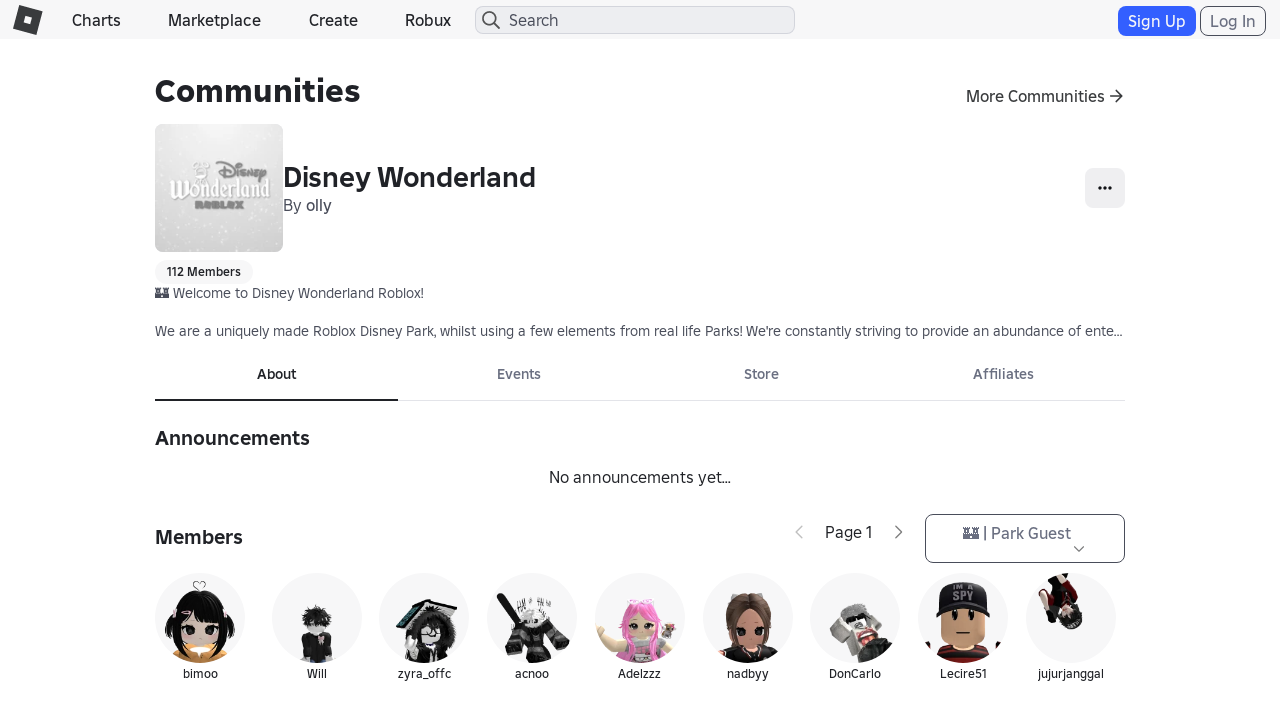

--- FILE ---
content_type: text/css
request_url: https://css.rbxcdn.com/63b6b066fcfa9b77a59a66a4caeef3bb849fd5273bd64383e595c2b3fb1f5b31-GroupForums.css
body_size: 12054
content:
.\!fixed{position:fixed!important}.inset-\[0\]{inset:0}.opacity-\[0\.5\]{opacity:.5}.opacity-\[50\%\]{opacity:1%}.bg-\[var\(--color-action-standard-foreground\)\]{background-color:var(--color-action-standard-foreground)}.bg-\[var\(--dark-mode-action-standard-foreground\)\]{background-color:var(--dark-mode-action-standard-foreground)}.bg-\[var\(--dark-mode-system-contrast\)\]{background-color:var(--dark-mode-system-contrast)}.bg-\[var\(--fui-future-alpha-color-system-progress\)\]{background-color:var(--fui-future-alpha-color-system-progress)}.bg-\[var\(--light-mode-surface-100\)\]{background-color:var(--light-mode-surface-100)}.content-\[var\(--dark-mode-content-emphasis\)\]{color:var(--dark-mode-content-emphasis)}.content-\[var\(--inverse-content-emphasis\)\]{color:var(--inverse-content-emphasis)}.content-\[var\(--light-mode-content-emphasis\)\]{color:var(--light-mode-content-emphasis)}.max-width-\[200px\]{max-width:200px}.max-width-\[calc\(var\(--size-100\)\*50\)\]{max-width:calc(var(--size-100)*50)}.min-width-\[80px\]{min-width:80px}.size-\[var\(--icon-size-large\)\]{width:var(--icon-size-large);height:var(--icon-size-large)}.size-\[var\(--icon-size-medium\)\]{width:var(--icon-size-medium);height:var(--icon-size-medium)}.size-\[var\(--icon-size-small\)\]{width:var(--icon-size-small);height:var(--icon-size-small)}.size-\[var\(--icon-size-xlarge\)\]{width:var(--icon-size-xlarge);height:var(--icon-size-xlarge)}.size-\[var\(--icon-size-xsmall\)\]{width:var(--icon-size-xsmall);height:var(--icon-size-xsmall)}.width-\[fit-content\]{width:-moz-fit-content;width:fit-content}.padding-left-\[var\(--size-150\)\]{padding-left:var(--size-150)}.padding-right-\[var\(--size-150\)\]{padding-right:var(--size-150)}.padding-right-\[var\(--size-250\)\]{padding-right:var(--size-250)}.icon-filled-check{--svg:url("data:image/svg+xml;charset=utf-8,%3Csvg xmlns='http://www.w3.org/2000/svg' width='32' height='32'%3E%3Cpath d='M24.06 9.94a1.5 1.5 0 00-2.12 0L13 18.878l-2.94-2.94a1.5 1.5 0 00-2.12 2.122l4 4a1.5 1.5 0 002.12 0l10-10a1.5 1.5 0 000-2.122z'/%3E%3C/svg%3E")}.icon-regular-chevron-large-down{--svg:url("data:image/svg+xml;charset=utf-8,%3Csvg xmlns='http://www.w3.org/2000/svg' width='32' height='32'%3E%3Cpath d='M15.293 22.707a1 1 0 001.414 0l10-10a1 1 0 00-1.414-1.414L16 20.586l-9.293-9.293a1 1 0 00-1.414 1.414l10 10z'/%3E%3C/svg%3E")}.icon-filled-chevron-large-down{--svg:url("data:image/svg+xml;charset=utf-8,%3Csvg xmlns='http://www.w3.org/2000/svg' width='32' height='32'%3E%3Cpath d='M15.054 23.164a1.5 1.5 0 002.006-.104l10-10 .104-.114a1.5 1.5 0 00-2.11-2.11l-.115.103L16 19.88l-8.939-8.94a1.5 1.5 0 10-2.12 2.121l10 10 .114.104z'/%3E%3C/svg%3E")}.icon-filled-chevron-large-up{--svg:url("data:image/svg+xml;charset=utf-8,%3Csvg xmlns='http://www.w3.org/2000/svg' width='32' height='32'%3E%3Cpath d='M15.054 8.836a1.5 1.5 0 012.006.103l10 10 .104.115a1.5 1.5 0 01-2.11 2.11l-.115-.104L16 12.122l-8.939 8.94a1.5 1.5 0 11-2.12-2.122l10-10 .114-.103z'/%3E%3C/svg%3E")}.icon-regular-discord{--svg:url("data:image/svg+xml;charset=utf-8,%3Csvg xmlns='http://www.w3.org/2000/svg' width='32' height='32'%3E%3Cpath d='M26.435 5.943a.076.076 0 00-.039-.036 24.637 24.637 0 00-6.106-1.905.092.092 0 00-.098.046c-.28.51-.533 1.035-.76 1.571a22.71 22.71 0 00-6.859 0 15.94 15.94 0 00-.772-1.57.097.097 0 00-.098-.047 24.567 24.567 0 00-6.107 1.905.088.088 0 00-.04.034C1.666 11.786.601 17.486 1.124 23.116a.105.105 0 00.039.071 24.823 24.823 0 007.491 3.809.096.096 0 00.105-.035 17.9 17.9 0 001.533-2.507.097.097 0 00-.018-.112.094.094 0 00-.034-.021 16.347 16.347 0 01-2.34-1.122.097.097 0 01-.01-.16c.157-.12.315-.242.465-.367a.092.092 0 01.097-.013c4.91 2.255 10.225 2.255 15.077 0a.093.093 0 01.098.012c.15.124.307.249.466.367a.097.097 0 01.024.128.096.096 0 01-.033.033c-.747.44-1.53.814-2.341 1.12a.097.097 0 00-.055.056.094.094 0 00.004.079c.449.872.96 1.71 1.531 2.506a.095.095 0 00.105.036 24.739 24.739 0 007.504-3.809.095.095 0 00.039-.07c.626-6.508-1.048-12.162-4.436-17.174zm-15.41 13.745c-1.478 0-2.696-1.365-2.696-3.041s1.194-3.041 2.696-3.041c1.514 0 2.72 1.377 2.696 3.04 0 1.677-1.194 3.042-2.696 3.042zm9.969 0c-1.479 0-2.697-1.365-2.697-3.041s1.195-3.041 2.697-3.041c1.513 0 2.72 1.377 2.696 3.04 0 1.677-1.183 3.042-2.697 3.042z'/%3E%3C/svg%3E")}.icon-regular-facebook{--svg:url("data:image/svg+xml;charset=utf-8,%3Csvg xmlns='http://www.w3.org/2000/svg' width='32' height='32'%3E%3Cpath d='M17.697 29.898C24.63 29.061 30 23.158 30 16c0-7.732-6.268-14-14-14S2 8.268 2 16c0 6.566 4.52 12.076 10.617 13.589V20.27H9.728v-4.278h2.89v-1.844c0-4.765 2.155-6.972 6.831-6.972.885 0 2.414.174 3.041.347V11.4a18.68 18.68 0 00-1.618-.05c-2.296 0-3.181.867-3.181 3.13v1.513h4.576l-.784 4.277h-3.786v9.628z'/%3E%3C/svg%3E")}.icon-regular-guilded{--svg:url("data:image/svg+xml;charset=utf-8,%3Csvg xmlns='http://www.w3.org/2000/svg' width='32' height='32'%3E%3Cpath d='M8.18 11.547s.023 3.321 1.728 6.756c1.752 3.306 4.167 5.43 6.16 6.275 2.059-.962 4.048-2.633 5.133-4.433H15.55c-1.462-1.212-2.613-3.223-2.877-5.547h16.581c-.817 3.737-2.552 7.136-4.206 9.3A19.959 19.959 0 0116.08 30.5h-.052C10.08 28.13 6.88 24.398 4.77 20.187 3.416 17.488 2 12.588 2 6h28a39.927 39.927 0 01-.374 5.547H8.18z'/%3E%3C/svg%3E")}.icon-regular-magnifying-glass{--svg:url("data:image/svg+xml;charset=utf-8,%3Csvg xmlns='http://www.w3.org/2000/svg' width='32' height='32'%3E%3Cpath d='M14.75 2.5C21.515 2.5 27 7.985 27 14.75c0 2.98-1.065 5.709-2.833 7.832l4.955 4.135c.239.195.378.488.378.797 0 1.096-.89 1.986-1.986 1.986a1.03 1.03 0 01-.797-.378l-4.135-4.955A12.198 12.198 0 0114.75 27C7.985 27 2.5 21.515 2.5 14.75S7.985 2.5 14.75 2.5zm0 2C9.09 4.5 4.5 9.09 4.5 14.75S9.09 25 14.75 25 25 20.41 25 14.75 20.41 4.5 14.75 4.5z'/%3E%3C/svg%3E")}.icon-regular-minus{--svg:url("data:image/svg+xml;charset=utf-8,%3Csvg xmlns='http://www.w3.org/2000/svg' width='32' height='32'%3E%3Cpath d='M24 15a1 1 0 110 2H8a1 1 0 110-2h16z'/%3E%3C/svg%3E")}.icon-filled-minus{--svg:url("data:image/svg+xml;charset=utf-8,%3Csvg xmlns='http://www.w3.org/2000/svg' width='32' height='32'%3E%3Cpath d='M23.5 14.5a1.5 1.5 0 010 3h-15a1.5 1.5 0 010-3h15z'/%3E%3C/svg%3E")}.icon-regular-plus-large{--svg:url("data:image/svg+xml;charset=utf-8,%3Csvg xmlns='http://www.w3.org/2000/svg' width='32' height='32'%3E%3Cpath d='M16 5a1 1 0 011 1v9h9a1 1 0 110 2h-9v9a1 1 0 11-2 0v-9H6a1 1 0 110-2h9V6a1 1 0 011-1z'/%3E%3C/svg%3E")}.icon-filled-three-bars-horizontal-triangles-vertical{--svg:url("data:image/svg+xml;charset=utf-8,%3Csvg xmlns='http://www.w3.org/2000/svg' width='32' height='32'%3E%3Cpath d='M28 11a1 1 0 01-1 1H5a1 1 0 010-2h22a1 1 0 011 1zM28 16a1 1 0 01-1 1H5a1 1 0 010-2h22a1 1 0 011 1zM27 22a1 1 0 000-2H5a1 1 0 100 2h22zM16.4 29.467l2-2.667a.5.5 0 00-.4-.8h-4a.5.5 0 00-.4.8l2 2.667a.5.5 0 00.8 0zM18.4 5.2l-2-2.667a.5.5 0 00-.8 0l-2 2.667a.5.5 0 00.4.8h4a.5.5 0 00.4-.8z'/%3E%3C/svg%3E")}.icon-filled-three-dots-horizontal{--svg:url("data:image/svg+xml;charset=utf-8,%3Csvg xmlns='http://www.w3.org/2000/svg' width='32' height='32'%3E%3Cpath d='M7.126 14.275c.217-.57.836-.896 1.439-.734l2.042.548.118.037c.533.202.85.755.76 1.317l-.026.121-.548 2.042a1.205 1.205 0 01-1.354.878l-.121-.025-2.042-.548a1.205 1.205 0 01-.853-1.476l.548-2.042.037-.118zm7 0c.217-.57.836-.896 1.439-.734l2.042.548.118.037c.532.202.85.755.76 1.317l-.026.121-.548 2.042a1.205 1.205 0 01-1.354.878l-.121-.025-2.042-.548a1.205 1.205 0 01-.853-1.476l.548-2.042.037-.118zm7 0c.217-.57.836-.896 1.439-.734l2.042.548.118.037c.532.202.85.755.76 1.317l-.026.121-.548 2.042a1.205 1.205 0 01-1.354.878l-.121-.025-2.042-.548a1.205 1.205 0 01-.853-1.476l.548-2.042.037-.118z'/%3E%3C/svg%3E")}.icon-filled-three-dots-vertical{--svg:url("data:image/svg+xml;charset=utf-8,%3Csvg xmlns='http://www.w3.org/2000/svg' width='32' height='32'%3E%3Cpath d='M14.525 21.173a1.346 1.346 0 011.838-.492l1.464.845.116.075c.553.399.725 1.16.376 1.762l-.844 1.464-.076.117c-.372.515-1.06.7-1.64.44l-.122-.064-1.464-.845a1.347 1.347 0 01-.556-1.715l.064-.123.845-1.464zm0-7a1.346 1.346 0 011.838-.492l1.464.845.116.075c.553.399.725 1.16.376 1.762l-.844 1.464-.076.117c-.372.515-1.06.7-1.64.44l-.122-.064-1.464-.845a1.347 1.347 0 01-.556-1.715l.064-.123.845-1.464zm0-7a1.346 1.346 0 011.838-.492l1.464.845.116.075c.553.399.725 1.16.376 1.763l-.844 1.463-.076.117c-.372.515-1.06.7-1.64.44l-.122-.064-1.464-.845a1.347 1.347 0 01-.556-1.715l.064-.123.845-1.464z'/%3E%3C/svg%3E")}.icon-regular-twitch{--svg:url("data:image/svg+xml;charset=utf-8,%3Csvg xmlns='http://www.w3.org/2000/svg' width='32' height='32'%3E%3Cpath d='M4.772 4L3 8.697v18.78h6.498V31h3.549l3.542-3.523h5.32L29 20.437V4H4.772zm2.363 2.346h19.503v12.913L22.5 23.368H16l-3.543 3.518v-3.518H7.135V6.346zm6.503 11.741H16v-7.042h-2.362v7.042zm6.497 0h2.363v-7.042h-2.363v7.042z'/%3E%3C/svg%3E")}.icon-regular-twitter{--svg:url("data:image/svg+xml;charset=utf-8,%3Csvg xmlns='http://www.w3.org/2000/svg' width='32' height='32'%3E%3Cpath d='M24.052 3h4.293l-9.38 11.013L30 29h-8.64l-6.768-9.09L6.85 29H2.553l10.033-11.78L2 3h8.86l6.117 8.308L24.052 3zm-1.507 23.36h2.379L9.567 5.501H7.014l15.53 20.859z'/%3E%3C/svg%3E")}.icon-regular-x{--svg:url("data:image/svg+xml;charset=utf-8,%3Csvg xmlns='http://www.w3.org/2000/svg' width='32' height='32'%3E%3Cpath d='M7.293 8.707a1 1 0 011.414-1.414L16 14.586l7.293-7.293a1 1 0 111.414 1.414L17.414 16l7.293 7.293a1 1 0 01-1.414 1.414L16 17.414l-7.293 7.293a1 1 0 01-1.414-1.414L14.586 16 7.293 8.707z'/%3E%3C/svg%3E")}.icon-filled-x{--svg:url("data:image/svg+xml;charset=utf-8,%3Csvg xmlns='http://www.w3.org/2000/svg' width='32' height='32'%3E%3Cpath d='M24.56 9.56a1.5 1.5 0 00-2.12-2.12L16 13.878l-6.44-6.44a1.5 1.5 0 10-2.12 2.122L13.878 16l-6.44 6.44a1.5 1.5 0 002.122 2.12L16 18.122l6.44 6.44a1.5 1.5 0 002.12-2.122L18.122 16l6.44-6.44z'/%3E%3C/svg%3E")}.icon-regular-youtube{--svg:url("data:image/svg+xml;charset=utf-8,%3Csvg xmlns='http://www.w3.org/2000/svg' width='32' height='32'%3E%3Cpath d='M27.72 5.657c1.292.362 2.307 1.426 2.653 2.779C30.997 10.886 31 16 31 16s0 5.115-.627 7.564c-.346 1.354-1.361 2.417-2.653 2.779C25.382 27 16 27 16 27s-9.382 0-11.72-.657c-1.292-.362-2.307-1.425-2.653-2.779C1 21.114 1 16 1 16s0-5.114.627-7.564c.346-1.353 1.361-2.417 2.653-2.779C6.618 5 16 5 16 5s9.382 0 11.72.657zM20.791 16l-7.794-4.713v9.427L20.791 16z'/%3E%3C/svg%3E")}.\[-webkit-box-orient\:vertical\]{-webkit-box-orient:vertical}.\[-webkit-line-clamp\:3\]{-webkit-line-clamp:3}.\[display\:-webkit-box\]{display:-webkit-box}.placeholder\:content-muted::-moz-placeholder{color:var(--color-content-muted)}.placeholder\:content-muted::placeholder{color:var(--color-content-muted)}.placeholder\:text-body-large::-moz-placeholder{font:var(--typography-body-large-font);letter-spacing:var(--typography-body-large-letter-spacing)}.placeholder\:text-body-large::placeholder{font:var(--typography-body-large-font);letter-spacing:var(--typography-body-large-letter-spacing)}.placeholder\:text-body-medium::-moz-placeholder{font:var(--typography-body-medium-font);letter-spacing:var(--typography-body-medium-letter-spacing)}.placeholder\:text-body-medium::placeholder{font:var(--typography-body-medium-font);letter-spacing:var(--typography-body-medium-letter-spacing)}.placeholder\:text-body-small::-moz-placeholder{font:var(--typography-body-small-font);letter-spacing:var(--typography-body-small-letter-spacing)}.placeholder\:text-body-small::placeholder{font:var(--typography-body-small-font);letter-spacing:var(--typography-body-small-letter-spacing)}.focus-within\:outline-focus:focus-within{outline:var(--stroke-thicker) solid var(--color-selection-start);outline-offset:var(--stroke-thicker)}.focus-visible\:outline-focus:focus-visible{outline:var(--stroke-thicker) solid var(--color-selection-start);outline-offset:var(--stroke-thicker)}.disabled\:outline-none:disabled,.focus-visible\:hover\:outline-none:hover:focus-visible{outline:var(--stroke-none) solid var(--color-none)}.group\/interactable:hover .group-hover\/interactable\:bg-\[var\(--color-state-hover\)\]{background-color:var(--color-state-hover)}.group\/interactable:active .group-active\/interactable\:bg-\[var\(--color-state-press\)\]{background-color:var(--color-state-press)}.group\/interactable:disabled .group-disabled\/interactable\:bg-none{background-color:var(--color-none)}.data-\[state\=checked\]\:bg-action-sub-emphasis[data-state=checked]{background-color:var(--color-action-sub-emphasis-background)}@media (prefers-reduced-motion:no-preference){.motion-safe\:transition-\[flex-grow\]{transition-property:flex-grow}}@media(min-width:991px){.group-forums .show-on-native{display:none}}@media(max-width:991px){.group-forums .hide-on-native{display:none}}.group-forums-skeleton{background:linear-gradient(154deg,rgba(57,59,61,.05),rgba(57,59,61,.1) 50%,rgba(57,59,61,.05) 80%)}.dark-theme .group-forums-skeleton{background:linear-gradient(154deg,hsla(0,0%,100%,.05),hsla(0,0%,100%,.1) 50%,hsla(0,0%,100%,.05) 80%)}.group-forums-config-section .group-banner{margin-bottom:12px}.group-forums-config-section-header{display:flex;flex-direction:row;justify-content:space-between}@media(max-width:767px){.group-forums-config-section-header{flex-direction:column}}.group-forums-config-add-category-button{display:flex;align-self:center}@media(max-width:767px){.group-forums-config-add-category-button{width:100%}}.group-forums-config-categories,.group-forums-config-category{display:flex;flex-direction:column}.group-forums-config-category{padding-top:6px;padding-bottom:6px}.group-forums-config-category-header{display:flex;flex-direction:row;flex-wrap:wrap;align-items:center;justify-content:space-between;padding-left:4px;padding-right:4px}.group-forums-config-categories-list{margin-bottom:12px}.group-forums-config-category-header.archived-category{padding-left:24px}.group-forums-config-category-header.unarchived-category{cursor:grab}.group-forums-config-category-header.unarchived-category:hover{border-radius:var(--radius-medium);background-color:var(--color-state-hover)}.group-forums-config-category-header.unarchived-category:hover .drag-icon{opacity:1}.group-forums-config-category-header.unarchived-category:hover .drag-icon:hover{cursor:grab}.group-forums-config-category-header.unarchived-category:hover .drag-icon:hover div{background-color:transparent}.group-forums-config-category-header.unarchived-category:active{cursor:grabbing}.group-forums-config-category-name{display:flex;align-items:center;flex:1;height:40px}.group-forums-config-category-name .drag-icon{margin-right:4px;width:auto;opacity:0;display:flex}@media(pointer:coarse){.group-forums-config-category-name .drag-icon{display:none}}.group-forums-config-category-icons{display:flex;align-items:center;gap:12px}.group-forums-config-dialog-input{margin-bottom:12px}.group-forums-config-dialog-button-wrapper{display:flex;gap:12px}.group-forums-config-dialog-button{width:100%}.group-forums-config-form-input-error{margin-bottom:12px}.dark-theme .group-forums-config-form-input-error,.light-theme .group-forums-config-form-input-error{color:#df281f}.group-forums-config-dropdown-menu{width:220px}.group-forums-upsell-container{display:flex;flex-direction:column;align-items:center;text-align:center;width:100%;max-width:368px;margin:auto}.group-forums-upsell-banner{width:284px;height:192px;margin:auto;background-image:url(https://images.rbxcdn.com/c79d148540896f1974574c3425b9d874-forums_upsell.png);background-size:cover}.group-forums-start-button{margin-top:12px;width:100%}.group-forums-upsell-alert{margin-top:12px}.group-forums-upsell-alert .MuiAlert-message{text-align:left;padding:0}.group-forums-upsell-alert .MuiAlert-icon{align-self:center}.forums-upsell-success-dialog{display:flex;flex-direction:column;align-items:center;gap:10px}.group-forums-success-description{text-align:center}.group-forums-config-expanded{padding-left:24px}.group-forums-config-expanded .font-bold{font-size:14px}.group-forums-roles-config{display:flex;flex-direction:row;padding-top:12px;padding-bottom:12px;gap:12px}@media(max-width:767px){.group-forums-roles-config{flex-direction:column}}.group-forum-roles-config-permissions{display:flex;flex:1;flex-direction:column;gap:12px}.group-forum-roles-config-permissions-remove-role{width:140px}@media(max-width:767px){.group-forum-roles-config-permissions-remove-role{display:block;width:100%}}.btn-generic-more-gray-vertical-sm,a.btn-generic-more-gray-vertical-sm,button.btn-generic-more-gray-vertical-sm{-webkit-user-select:none;-moz-user-select:none;-ms-user-select:none;user-select:none;background-color:#fff;color:#121215;cursor:pointer;display:inline-block;font-weight:500;height:auto;text-align:center;white-space:nowrap;vertical-align:middle;padding:5px;font-size:16px;line-height:100%;border-radius:3px;border:none}.btn-generic-more-gray-vertical-sm:link,a.btn-generic-more-gray-vertical-sm:link,button.btn-generic-more-gray-vertical-sm:link{color:#121215}.btn-generic-more-gray-vertical-sm:focus,.btn-generic-more-gray-vertical-sm:hover,a.btn-generic-more-gray-vertical-sm:focus,a.btn-generic-more-gray-vertical-sm:hover,button.btn-generic-more-gray-vertical-sm:focus,button.btn-generic-more-gray-vertical-sm:hover{background-color:#fff;border-color:#bcbec8;color:#121215;cursor:pointer}.btn-generic-more-gray-vertical-sm.active,.btn-generic-more-gray-vertical-sm:active,a.btn-generic-more-gray-vertical-sm.active,a.btn-generic-more-gray-vertical-sm:active,button.btn-generic-more-gray-vertical-sm.active,button.btn-generic-more-gray-vertical-sm:active{background-color:#fff;color:#121215}.btn-generic-more-gray-vertical-sm.active:focus,.btn-generic-more-gray-vertical-sm:active:focus,a.btn-generic-more-gray-vertical-sm.active:focus,a.btn-generic-more-gray-vertical-sm:active:focus,button.btn-generic-more-gray-vertical-sm.active:focus,button.btn-generic-more-gray-vertical-sm:active:focus{outline:0 none}.btn-generic-more-gray-vertical-sm:visited,a.btn-generic-more-gray-vertical-sm:visited,button.btn-generic-more-gray-vertical-sm:visited{color:#121215}.btn-generic-more-gray-vertical-sm:visited:focus,a.btn-generic-more-gray-vertical-sm:visited:focus,button.btn-generic-more-gray-vertical-sm:visited:focus{outline:0 none}.btn-generic-more-gray-vertical-sm.disabled,.btn-generic-more-gray-vertical-sm.disabled.active,.btn-generic-more-gray-vertical-sm.disabled:active,.btn-generic-more-gray-vertical-sm.disabled:focus,.btn-generic-more-gray-vertical-sm.disabled:hover,.btn-generic-more-gray-vertical-sm[disabled],.btn-generic-more-gray-vertical-sm[disabled].active,.btn-generic-more-gray-vertical-sm[disabled]:active,.btn-generic-more-gray-vertical-sm[disabled]:focus,.btn-generic-more-gray-vertical-sm[disabled]:hover,a.btn-generic-more-gray-vertical-sm.disabled,a.btn-generic-more-gray-vertical-sm.disabled.active,a.btn-generic-more-gray-vertical-sm.disabled:active,a.btn-generic-more-gray-vertical-sm.disabled:focus,a.btn-generic-more-gray-vertical-sm.disabled:hover,a.btn-generic-more-gray-vertical-sm[disabled],a.btn-generic-more-gray-vertical-sm[disabled].active,a.btn-generic-more-gray-vertical-sm[disabled]:active,a.btn-generic-more-gray-vertical-sm[disabled]:focus,a.btn-generic-more-gray-vertical-sm[disabled]:hover,button.btn-generic-more-gray-vertical-sm.disabled,button.btn-generic-more-gray-vertical-sm.disabled.active,button.btn-generic-more-gray-vertical-sm.disabled:active,button.btn-generic-more-gray-vertical-sm.disabled:focus,button.btn-generic-more-gray-vertical-sm.disabled:hover,button.btn-generic-more-gray-vertical-sm[disabled],button.btn-generic-more-gray-vertical-sm[disabled].active,button.btn-generic-more-gray-vertical-sm[disabled]:active,button.btn-generic-more-gray-vertical-sm[disabled]:focus,button.btn-generic-more-gray-vertical-sm[disabled]:hover{opacity:.5;background-color:#fff;border-color:#bcbec8;color:#121215;cursor:not-allowed;pointer-events:none}.btn-generic-more-gray-vertical-sm.disabled:hover span[class^=icon-],.btn-generic-more-gray-vertical-sm.disabled span[class^=icon-],.btn-generic-more-gray-vertical-sm[disabled]:hover span[class^=icon-],.btn-generic-more-gray-vertical-sm[disabled] span[class^=icon-],.btn-generic-more-gray-vertical-sm span[class^=icon-],a.btn-generic-more-gray-vertical-sm.disabled:hover span[class^=icon-],a.btn-generic-more-gray-vertical-sm.disabled span[class^=icon-],a.btn-generic-more-gray-vertical-sm[disabled]:hover span[class^=icon-],a.btn-generic-more-gray-vertical-sm[disabled] span[class^=icon-],a.btn-generic-more-gray-vertical-sm span[class^=icon-],button.btn-generic-more-gray-vertical-sm.disabled:hover span[class^=icon-],button.btn-generic-more-gray-vertical-sm.disabled span[class^=icon-],button.btn-generic-more-gray-vertical-sm[disabled]:hover span[class^=icon-],button.btn-generic-more-gray-vertical-sm[disabled] span[class^=icon-],button.btn-generic-more-gray-vertical-sm span[class^=icon-]{background-position:0 -1420px}.btn-generic-more-gray-vertical-sm span[class^=icon-],.btn-generic-more-gray-vertical-sm span[class^=icon-]:hover,a.btn-generic-more-gray-vertical-sm span[class^=icon-],a.btn-generic-more-gray-vertical-sm span[class^=icon-]:hover,button.btn-generic-more-gray-vertical-sm span[class^=icon-],button.btn-generic-more-gray-vertical-sm span[class^=icon-]:hover{background-size:40px auto;width:20px;height:20px}.btn-generic-more-gray-vertical-sm .btn-text,a.btn-generic-more-gray-vertical-sm .btn-text,button.btn-generic-more-gray-vertical-sm .btn-text{vertical-align:middle}.touch .btn-generic-more-gray-vertical-sm:focus,.touch .btn-generic-more-gray-vertical-sm:hover,.touch .btn-generic-more-gray-vertical-sm:visited,.touch a.btn-generic-more-gray-vertical-sm:focus,.touch a.btn-generic-more-gray-vertical-sm:hover,.touch a.btn-generic-more-gray-vertical-sm:visited{color:#121215;background-color:#fff;border-color:#bcbec8}.touch .btn-generic-more-gray-vertical-sm.active,.touch .btn-generic-more-gray-vertical-sm:active,.touch a.btn-generic-more-gray-vertical-sm.active,.touch a.btn-generic-more-gray-vertical-sm:active{color:#121215;background-color:#f7f7f8;border-color:#bcbec8}.light-theme .btn-generic-more-gray-vertical-sm{border-radius:8px;background-color:transparent;border-color:#6a6f81;color:#6a6f81}.light-theme .btn-generic-more-gray-vertical-sm:link{color:#6a6f81}.light-theme .btn-generic-more-gray-vertical-sm:focus,.light-theme .btn-generic-more-gray-vertical-sm:hover{background-color:rgba(0,0,0,.1);border-color:#6a6f81;color:#202227}.light-theme .btn-generic-more-gray-vertical-sm.active,.light-theme .btn-generic-more-gray-vertical-sm:active{background-color:rgba(0,0,0,.1);color:#202227}.light-theme .btn-generic-more-gray-vertical-sm:visited{color:#6a6f81}.light-theme .btn-generic-more-gray-vertical-sm.disabled,.light-theme .btn-generic-more-gray-vertical-sm.disabled.active,.light-theme .btn-generic-more-gray-vertical-sm.disabled:active,.light-theme .btn-generic-more-gray-vertical-sm.disabled:focus,.light-theme .btn-generic-more-gray-vertical-sm.disabled:hover,.light-theme .btn-generic-more-gray-vertical-sm[disabled],.light-theme .btn-generic-more-gray-vertical-sm[disabled].active,.light-theme .btn-generic-more-gray-vertical-sm[disabled]:active,.light-theme .btn-generic-more-gray-vertical-sm[disabled]:focus,.light-theme .btn-generic-more-gray-vertical-sm[disabled]:hover{background-color:transparent;border-color:#6a6f81;color:#6a6f81;opacity:.5}.dark-theme .btn-generic-more-gray-vertical-sm{border-radius:8px;background-color:transparent;border-color:#bcbec8;color:#bcbec8}.dark-theme .btn-generic-more-gray-vertical-sm:link{color:#bcbec8}.dark-theme .btn-generic-more-gray-vertical-sm:focus,.dark-theme .btn-generic-more-gray-vertical-sm:hover{background-color:hsla(0,0%,100%,.1);border-color:#bcbec8;color:#f7f7f8}.dark-theme .btn-generic-more-gray-vertical-sm.active,.dark-theme .btn-generic-more-gray-vertical-sm:active{background-color:hsla(0,0%,100%,.1);color:#f7f7f8}.dark-theme .btn-generic-more-gray-vertical-sm:visited{color:#bcbec8}.dark-theme .btn-generic-more-gray-vertical-sm.disabled,.dark-theme .btn-generic-more-gray-vertical-sm.disabled.active,.dark-theme .btn-generic-more-gray-vertical-sm.disabled:active,.dark-theme .btn-generic-more-gray-vertical-sm.disabled:focus,.dark-theme .btn-generic-more-gray-vertical-sm.disabled:hover,.dark-theme .btn-generic-more-gray-vertical-sm[disabled],.dark-theme .btn-generic-more-gray-vertical-sm[disabled].active,.dark-theme .btn-generic-more-gray-vertical-sm[disabled]:active,.dark-theme .btn-generic-more-gray-vertical-sm[disabled]:focus,.dark-theme .btn-generic-more-gray-vertical-sm[disabled]:hover{background-color:transparent;border-color:#bcbec8;color:#bcbec8;opacity:.5}.light-theme .touch .btn-generic-more-gray-vertical-sm:focus,.light-theme .touch .btn-generic-more-gray-vertical-sm:hover,.light-theme .touch .btn-generic-more-gray-vertical-sm:visited{color:#6a6f81;background-color:transparent;border-color:#6a6f81}.light-theme .touch .btn-generic-more-gray-vertical-sm.active,.light-theme .touch .btn-generic-more-gray-vertical-sm:active{color:#6a6f81;background-color:rgba(0,0,0,.3);border-color:#6a6f81}.dark-theme .touch .btn-generic-more-gray-vertical-sm:focus,.dark-theme .touch .btn-generic-more-gray-vertical-sm:hover,.dark-theme .touch .btn-generic-more-gray-vertical-sm:visited{color:#bcbec8;background-color:transparent;border-color:#bcbec8}.dark-theme .touch .btn-generic-more-gray-vertical-sm.active,.dark-theme .touch .btn-generic-more-gray-vertical-sm:active{color:#bcbec8;background-color:hsla(0,0%,100%,.3);border-color:#bcbec8}.light-theme a.btn-generic-more-gray-vertical-sm{border-radius:8px;background-color:transparent;border-color:#6a6f81;color:#6a6f81}.light-theme a.btn-generic-more-gray-vertical-sm:link{color:#6a6f81}.light-theme a.btn-generic-more-gray-vertical-sm:focus,.light-theme a.btn-generic-more-gray-vertical-sm:hover{background-color:rgba(0,0,0,.1);border-color:#6a6f81;color:#202227}.light-theme a.btn-generic-more-gray-vertical-sm.active,.light-theme a.btn-generic-more-gray-vertical-sm:active{background-color:rgba(0,0,0,.1);color:#202227}.light-theme a.btn-generic-more-gray-vertical-sm:visited{color:#6a6f81}.light-theme a.btn-generic-more-gray-vertical-sm.disabled,.light-theme a.btn-generic-more-gray-vertical-sm.disabled.active,.light-theme a.btn-generic-more-gray-vertical-sm.disabled:active,.light-theme a.btn-generic-more-gray-vertical-sm.disabled:focus,.light-theme a.btn-generic-more-gray-vertical-sm.disabled:hover,.light-theme a.btn-generic-more-gray-vertical-sm[disabled],.light-theme a.btn-generic-more-gray-vertical-sm[disabled].active,.light-theme a.btn-generic-more-gray-vertical-sm[disabled]:active,.light-theme a.btn-generic-more-gray-vertical-sm[disabled]:focus,.light-theme a.btn-generic-more-gray-vertical-sm[disabled]:hover{background-color:transparent;border-color:#6a6f81;color:#6a6f81;opacity:.5}.dark-theme a.btn-generic-more-gray-vertical-sm{border-radius:8px;background-color:transparent;border-color:#bcbec8;color:#bcbec8}.dark-theme a.btn-generic-more-gray-vertical-sm:link{color:#bcbec8}.dark-theme a.btn-generic-more-gray-vertical-sm:focus,.dark-theme a.btn-generic-more-gray-vertical-sm:hover{background-color:hsla(0,0%,100%,.1);border-color:#bcbec8;color:#f7f7f8}.dark-theme a.btn-generic-more-gray-vertical-sm.active,.dark-theme a.btn-generic-more-gray-vertical-sm:active{background-color:hsla(0,0%,100%,.1);color:#f7f7f8}.dark-theme a.btn-generic-more-gray-vertical-sm:visited{color:#bcbec8}.dark-theme a.btn-generic-more-gray-vertical-sm.disabled,.dark-theme a.btn-generic-more-gray-vertical-sm.disabled.active,.dark-theme a.btn-generic-more-gray-vertical-sm.disabled:active,.dark-theme a.btn-generic-more-gray-vertical-sm.disabled:focus,.dark-theme a.btn-generic-more-gray-vertical-sm.disabled:hover,.dark-theme a.btn-generic-more-gray-vertical-sm[disabled],.dark-theme a.btn-generic-more-gray-vertical-sm[disabled].active,.dark-theme a.btn-generic-more-gray-vertical-sm[disabled]:active,.dark-theme a.btn-generic-more-gray-vertical-sm[disabled]:focus,.dark-theme a.btn-generic-more-gray-vertical-sm[disabled]:hover{background-color:transparent;border-color:#bcbec8;color:#bcbec8;opacity:.5}.light-theme .touch a.btn-generic-more-gray-vertical-sm:focus,.light-theme .touch a.btn-generic-more-gray-vertical-sm:hover,.light-theme .touch a.btn-generic-more-gray-vertical-sm:visited{color:#6a6f81;background-color:transparent;border-color:#6a6f81}.light-theme .touch a.btn-generic-more-gray-vertical-sm.active,.light-theme .touch a.btn-generic-more-gray-vertical-sm:active{color:#6a6f81;background-color:rgba(0,0,0,.3);border-color:#6a6f81}.dark-theme .touch a.btn-generic-more-gray-vertical-sm:focus,.dark-theme .touch a.btn-generic-more-gray-vertical-sm:hover,.dark-theme .touch a.btn-generic-more-gray-vertical-sm:visited{color:#bcbec8;background-color:transparent;border-color:#bcbec8}.dark-theme .touch a.btn-generic-more-gray-vertical-sm.active,.dark-theme .touch a.btn-generic-more-gray-vertical-sm:active{color:#bcbec8;background-color:hsla(0,0%,100%,.3);border-color:#bcbec8}.group-forums-categories-header{display:flex;justify-content:space-between;align-items:center;padding:12px}@media(max-width:543px){.group-forums-categories-header{display:none}}.group-forums-categories-header .group-forums-categories-header-category-name{font-size:28px;padding:0}.group-forums-category-pill{padding:5px 12px;border-radius:18px;user-select:none;text-decoration:none}.group-forums-category-pill.clickable{cursor:pointer}.dark-theme .group-forums-category-pill{background-color:#272930;color:#bcbec8}.dark-theme .group-forums-category-pill:hover{background-color:hsla(0,0%,100%,.1);color:#fff}.dark-theme .group-forums-category-pill:active{background-color:hsla(0,0%,100%,.3);color:#bdbebe}.dark-theme .group-forums-category-pill.active{background-color:#fff;color:#272930}.dark-theme .group-forums-category-pill.active:hover{background-color:#bcbec8;color:#202227}.dark-theme .group-forums-category-pill.active:active{background-color:hsla(0,0%,100%,.5);color:#393b3d}.light-theme .group-forums-category-pill{background-color:var(--color-extended-black-05);color:#353741}.light-theme .group-forums-category-pill:hover{background-color:rgba(0,0,0,.1);color:#272930}.light-theme .group-forums-category-pill:active{background-color:rgba(0,0,0,.3);color:#393b3d}.light-theme .group-forums-category-pill.active{background-color:#272930;color:#f7f7f8}.light-theme .group-forums-category-pill.active:hover{background-color:#353741;color:#fff}.light-theme .group-forums-category-pill.active:active{background-color:rgba(0,0,0,.5);color:#bdbebe}.group-forums-category-pill-skeleton{border-radius:18px;height:28px}.group-forums-category-pill-skeleton-length-sm{width:45px}.group-forums-category-pill-skeleton-length-md{width:68px}.group-forums-category-pill-skeleton-length-lg{width:83px}.group-forums-categories-list-container{padding:12px}.group-forums-categories-list{display:flex;overflow-x:auto;gap:12px;padding-bottom:12px;margin-bottom:-12px}.group-forums-categories-list.list-vignette{-webkit-mask-image:linear-gradient(90deg,#000,#000 calc(100% - 32px),transparent 100%,transparent);mask-image:linear-gradient(90deg,#000,#000 calc(100% - 32px),transparent 100%,transparent)}@media(max-width:991px){.group-forums-categories-list{white-space:nowrap;-webkit-overflow-scrolling:touch}}.group-forums-categories-list.group-forums-categories-list-locked{opacity:.5}.group-forums-updates{margin:20px 0}.group-forums-updates-header{display:flex;justify-content:space-between;align-items:center;margin:3px 0 6px}.group-forums-updates-header.container-header:after,.group-forums-updates-header.container-header:before{content:none}.group-forums-updates-header .group-forums-updates-header-title{float:none}.group-forums-updates-header .see-all-link-icon:after{top:3px}.content-composer{display:flex;flex-direction:column;width:100%;gap:10px}.content-composer-header{display:flex;align-items:center;justify-content:space-between}.content-composer-header .content-composer-editing{font-size:14px}.content-composer-close-button{cursor:pointer}.content-composer-close-icon{background-image:url([data-uri]);background-size:contain;background-repeat:no-repeat;display:block;width:16px;height:16px;filter:invert(100%)}.dark-theme .content-composer-close-icon{filter:invert(0)}.content-composer-body{width:100%;gap:10px}.content-composer-body .content-composer-textarea{flex-grow:1}.content-composer-body .content-composer-textarea-input{display:block;width:100%;height:36px;resize:none;padding:6px 12px;border-radius:4px}.light-theme .content-composer-body .content-composer-textarea-input::placeholder{color:#494d5a;font-weight:400}.dark-theme .content-composer-body .content-composer-textarea-input::placeholder{color:#d5d7dd;font-weight:400}.content-composer-body .content-composer-footer{display:flex;justify-content:space-between;flex-direction:row-reverse;align-items:center;margin-top:8px;gap:8px}.content-composer-body .content-composer-footer .content-composer-buttons{display:flex;justify-content:flex-end;gap:8px}.content-composer-body .content-composer-footer .content-composer-error{display:flex;gap:12px;align-items:center}.content-composer-body .content-composer-footer .content-composer-error .content-composer-error-message{font-size:14px}.content-composer-body .content-composer-footer .content-composer-validation-error{align-self:flex-start}.desktop-persistent-composer.disabled,.desktop-persistent-composer.disabled .content-composer-textarea-input{cursor:not-allowed}.dark-theme .group-forums-inline-comment-composer .content-composer-textarea-input,.dark-theme .group-forums-inline-comment-composer .content-composer-textarea-input:hover,.dark-theme .group-forums-native-comment-composer .content-composer-textarea-input,.dark-theme .group-forums-native-comment-composer .content-composer-textarea-input:hover{background-color:#191a1f}.group-forums-post-navigation{display:flex;align-items:center;margin-left:20px;margin-bottom:10px}.group-forums-post-navigation .group-forums-post-navigation-category{font-size:14px}.group-forums-post-navigation .group-forums-post-navigation-post-title{font-size:14px;margin-left:4px}.group-forums-post{display:flex;flex-direction:column}@media(min-width:991px){.group-forums-post{margin-top:24px}}@media(max-width:991px){.group-forums-post{position:fixed;top:0;bottom:0;left:0;right:0;z-index:1060}.light-theme .group-forums-post{background-color:#fff}.dark-theme .group-forums-post{background-color:#121215}}.group-forums-post-divider{height:1px;margin-top:2px;flex:none;width:100%}.light-theme .group-forums-post-divider{background-color:rgba(27,37,75,.12)}.dark-theme .group-forums-post-divider{background-color:rgba(208,217,251,.12)}@media(max-width:991px){.group-forums-post-divider{height:10px;margin-top:0}}@media(min-width:991px){.group-forums-post-scroll-container{position:relative}}@media(max-width:991px){.group-forums-post-scroll-container{overflow-y:auto;flex-grow:1}}.group-forums-post-comment-composer{margin:8px 20px}@media(max-width:991px){.group-forums-post-comment-composer{display:none}}.group-forums-post-comments-section{margin-bottom:12px}@media(max-width:991px){.group-forums-native-comment-composer{flex-direction:column;gap:16px;margin-top:12px;display:flex;justify-content:center;align-items:center;width:100%;padding:24px 12px 200px;margin-bottom:-188px}.group-forums-native-comment-composer .groups-native-footer-container{display:flex;justify-content:center;align-items:center;width:100%;padding:24px 12px}.light-theme .group-forums-native-comment-composer .groups-native-footer-container{background-color:#f7f7f8;border-top:1px solid rgba(27,37,75,.12)}.dark-theme .group-forums-native-comment-composer .groups-native-footer-container{background-color:#272930;border-top:1px solid rgba(208,217,251,.12)}.light-theme .group-forums-native-comment-composer{background-color:#f7f7f8;border-top:1px solid rgba(27,37,75,.12)}.dark-theme .group-forums-native-comment-composer{background-color:#272930;border-top:1px solid rgba(208,217,251,.12)}}@media(max-width:991px){.group-forums-post-wrapper{height:100vh}}@media(max-width:991px){.overflow-hidden-native{height:100%;overflow:hidden}}.group-forums-post-skeleton{display:flex;flex-direction:column;height:180px;padding:8px 20px 16px}.group-forums-post-skeleton .group-forums-post-title-skeleton{height:24px;width:100%;border-radius:100px;margin:16px 0}.group-forums-post-skeleton .group-forums-post-content-skeleton{height:12px;width:100%;border-radius:100px;margin-bottom:12px}.group-forums-post-skeleton .groups-forums-post-metadata-section-skeleton{display:flex;align-items:center;justify-content:space-between;margin-top:4px}.group-forums-post-skeleton .groups-forums-post-metadata-reaction-section-skeleton{display:flex;align-items:center;gap:8px}.group-forums-post-skeleton .groups-forums-post-metadata-reply-section-skeleton{display:flex;align-items:center}.group-forums-post-skeleton .groups-forums-post-reaction-skeleton{height:24px;width:56px;border-radius:100px}.group-forums-post-skeleton .group-forums-post-icon-skeleton{height:24px;width:25px;border-radius:50%}.group-forums-post-skeleton .groups-forums-post-reply-skeleton{height:24px;width:64px;border-radius:100px}.group-forums-posts-list{padding:0 12px;display:flex;flex-direction:column}.group-forums-posts-list.group-forums-posts-list-skeleton{max-height:379px;overflow:hidden}@media(max-width:543px){.group-forums-posts-list-with-footer{padding-bottom:92px}}.group-forums-posts-list-no-post{padding:50px 0 95px}.group-forums-posts-list-error{padding:8px 12px;display:flex;flex-direction:column;align-items:center}.group-forums-posts-list-error-subtitle{margin-bottom:8px}.chat-side-icon{background-image:url([data-uri]);background-size:contain;background-repeat:no-repeat;display:block;width:32px;height:32px;margin:0 auto 4px;filter:invert(100%)}.dark-theme .chat-side-icon{filter:invert(0)}.group-forums-post-preview{display:flex;flex-direction:column;padding:12px;margin:0 -12px;border-radius:8px;overflow:hidden}.group-forums-post-preview:not(:first-child):before{display:block;content:"";height:0;width:100%;padding-bottom:12px;margin-top:-12px}.light-theme .group-forums-post-preview:not(:first-child):before{border-top:1px solid rgba(27,37,75,.12)}.dark-theme .group-forums-post-preview:not(:first-child):before{border-top:1px solid rgba(208,217,251,.12)}.group-forums-post-preview:not(:first-child):hover:before{border-top:1px solid transparent}.light-theme .group-forums-post-preview:hover{background-color:#f7f7f8}.light-theme .group-forums-post-preview:active{background-color:rgba(0,0,0,.1)}.dark-theme .group-forums-post-preview:hover{background-color:#272930}.dark-theme .group-forums-post-preview:active{background-color:rgba(0,0,0,.3)}.group-forums-post-preview-header{display:flex;align-items:center;justify-content:space-between}.group-forums-post-preview-header .group-forums-user-display{flex:1;min-width:0}.group-forums-post-preview-header .group-forums-post-preview-menu{flex-shrink:0}@media(max-width:543px){.group-forums-post-preview .group-forums-post-preview-header .group-forums-user-display,.group-forums-post-preview .group-forums-post-preview-header .group-forums-user-display .user-display-meta{font-size:14px}}.group-forums-post-preview .group-forums-post-preview-header .group-forums-post-preview-dropdown-menu-button{display:flex;align-items:center;justify-content:center;height:24px;width:28px}.group-forums-post-preview-title-container{display:flex;align-items:center;height:24px;gap:6px;margin-top:6.5px}.group-forums-post-preview-locked-status,.group-forums-post-preview-pinned-status,.group-forums-post-preview-unread-status{flex-shrink:0;flex-grow:0}.group-forums-post-preview .group-forums-post-preview-title-container .group-forums-post-preview-title{flex:1;padding:0}@media(max-width:543px){.group-forums-post-preview .group-forums-post-preview-title-container .group-forums-post-preview-title{font-size:20px}}.group-forums-post-preview-statuses{display:flex;align-items:center;height:100%;gap:4px}.group-forums-post-preview-unread-status{border-radius:50%;height:10px;width:10px;margin-right:3px;background-color:#335fff}.group-forums-post-preview-pinned-status-icon{background-image:url(https://images.rbxcdn.com/34135b6c3138cd74cfa24e89beb4e2e7-pin_icon.svg);background-size:contain;background-repeat:no-repeat;display:block;width:16px;height:16px;filter:invert(100%)}.dark-theme .group-forums-post-preview-pinned-status-icon{filter:invert(0)}.group-forums-post-preview-locked-status-icon{background-image:url([data-uri]);background-size:contain;background-repeat:no-repeat;display:block;width:16px;height:16px;filter:invert(100%)}.dark-theme .group-forums-post-preview-locked-status-icon{filter:invert(0)}.group-forums-post-preview-overflow-icon{background-image:url([data-uri]);background-size:contain;background-repeat:no-repeat;display:block;width:16px;height:4px;filter:invert(100%)}.dark-theme .group-forums-post-preview-overflow-icon{filter:invert(0)}.group-forums-post-preview .group-forums-post-preview-content .group-forums-post-preview-content-comment{overflow:hidden;display:-webkit-box;-webkit-line-clamp:2;line-clamp:2;-webkit-box-orient:vertical;word-wrap:break-word;text-overflow:ellipsis;margin-top:6.5px}@media(max-width:543px){.group-forums-post-preview .group-forums-post-preview-content .group-forums-post-preview-content-comment{font-size:14px}}.group-forums-post-preview-meta-data{display:flex;align-items:center;justify-content:flex-start;height:24px;margin-top:6.5px}.group-forums-post-preview .group-forums-post-preview-meta-data .group-forums-post-preview-meta-data-replies{display:flex;align-items:center;gap:4px}@media(max-width:543px){.group-forums-post-preview .group-forums-post-preview-meta-data .group-forums-post-preview-meta-data-replies{font-size:14px}}.group-forums-post-preview-meta-data-separator{margin:0 8px}.group-forums-post-preview-replies-icon{background-image:url([data-uri]);background-size:contain;background-repeat:no-repeat;display:block;width:20px;height:20px;filter:invert(100%)}.dark-theme .group-forums-post-preview-replies-icon{filter:invert(0)}.group-forums-post-preview-skeleton{display:flex;flex-direction:column;height:155px;padding:12px 0;gap:7px}.light-theme .group-forums-post-preview-skeleton:not(:first-child){border-top:1px solid rgba(27,37,75,.12)}.dark-theme .group-forums-post-preview-skeleton:not(:first-child){border-top:1px solid rgba(208,217,251,.12)}.group-forums-post-preview-skeleton .group-forums-post-preview-title-skeleton{height:26px;width:100%;border-radius:100px}.group-forums-post-preview-skeleton .group-forums-post-preview-content-skeleton{height:8px;width:100%;border-radius:100px}.group-forums-post-preview-skeleton .groups-forums-post-preview-metadata-section-skeleton{display:flex;align-items:center;justify-content:space-between}.group-forums-post-preview-skeleton .groups-forums-post-preview-metadata-replies-section-skeleton{display:flex;align-items:center;gap:8px}.group-forums-post-preview-skeleton .groups-forums-post-preview-metadata-reaction-section-skeleton{display:flex;align-items:center;gap:4px}.group-forums-post-preview-skeleton .groups-forums-post-preview-reaction-count-skeleton{height:16px;width:24px;border-radius:100px}.group-forums-post-preview-skeleton .group-forums-post-preview-icon-skeleton{height:16px;width:16px;border-radius:50%}.group-forums-post-preview-skeleton .groups-forums-post-preview-replies-count-skeleton{height:16px;width:72px;border-radius:100px}.verified-badge-icon,.verified-badge-text-container{display:none}.badgeSizeCaptionheader,.badgeSizeFooter,.badgeSizeHeader,.badgeSizeSubheader,.badgeSizeTitle{position:relative;overflow:hidden}.badgeSizeTitle{width:28px;height:28px}.badgeSizeFooter{width:12px;height:12px}.badgeSizeCaptionheader,.badgeSizeHeader,.badgeSizeSubheader{width:16px;height:16px}.hz-centered-badge-container{margin:5px 0;display:flex;justify-content:center}.group-forums-user-display{display:flex;align-items:center}.group-forums-user-display .user-display-meta{white-space:nowrap;font-size:12px;line-height:1em}.group-forums-user-display .verified-badge-icon-user-display{width:12px;height:12px;margin-left:4px}.group-forums-user-display .user-display-tooltip-container{display:inline}#user-display-role-name-tooltip .tooltip-inner,#user-display-time-tooltip .tooltip-inner{max-width:400px;overflow-wrap:break-word}.light-theme #user-display-role-name-tooltip .tooltip-inner,.light-theme #user-display-time-tooltip .tooltip-inner{border:1px solid rgba(27,37,75,.12);box-shadow:0 2px 8px rgba(0,0,0,.15)}.dark-theme #user-display-role-name-tooltip .tooltip-inner,.dark-theme #user-display-time-tooltip .tooltip-inner{border:1px solid rgba(208,217,251,.12);box-shadow:0 2px 8px rgba(0,0,0,.15)}.light-theme #user-display-role-name-tooltip .tooltip-arrow,.light-theme #user-display-time-tooltip .tooltip-arrow{border-bottom-color:rgba(27,37,75,.12)}.dark-theme #user-display-role-name-tooltip .tooltip-arrow,.dark-theme #user-display-time-tooltip .tooltip-arrow{border-bottom-color:rgba(208,217,251,.12)}.group-forums-user-display-avatar-container{height:28px;width:28px;margin-right:8px}.group-forums-user-display-avatar-thumbnail{height:100%;width:100%;border-radius:50%;background-color:transparent;border:0}.group-forums-user-display-avatar-thumbnail img{vertical-align:initial}.group-forums-user-display-avatar-username-link{display:flex;align-items:center;font-weight:700;font-size:12px;flex-shrink:0;white-space:nowrap}.group-forums-user-display-avatar-username-link-username{font-size:16px}.group-forums-user-display-skeleton{display:flex;align-items:center}.group-forums-user-display-avatar-skeleton{height:20px;width:20px;border-radius:50%;border:0;margin-right:8px}.user-display-with-time-skeleton{height:20px;width:96px;border-radius:100px}.group-forums-post-preview-reactions-container{display:flex;align-items:center}.group-forums-post-preview-reactions{display:flex;align-items:center;margin-left:2px}.group-forums-post-preview-reaction-container{width:18px;height:16px;display:flex;align-items:center;justify-content:flex-start}.group-forums-post-preview-reactions-container .group-forums-post-preview-reaction-count{margin-left:4px}@media(max-width:543px){.group-forums-post-preview-reactions-container .group-forums-post-preview-reaction-count{font-size:14px}}.post-composer{display:flex;flex-direction:column}@media(max-width:991px){.post-composer{position:fixed;top:0;bottom:0;left:0;right:0;z-index:1060}}.light-theme .post-composer{background:#fff}.dark-theme .post-composer{background:#121215}.post-composer .post-composer-categories-control{margin-bottom:8px}.post-composer .post-composer-categories-control .post-composer-categories-label{font-weight:700}.post-composer .post-composer-categories-control .post-composer-categories-list{margin-top:4px}.group-forums-create-post-btn{height:48px;display:flex;align-items:center;justify-content:center;font-weight:700;padding:13px 24px}.group-forums-create-post-btn .icon-plus{background-position:0 -880px;height:16px;width:16px;background-size:200% auto;margin-right:8px;filter:brightness(0) invert(1)}@media(max-width:543px){.group-forums-create-post-btn{width:100%;font-weight:500;padding:7px}}.group-forums-create-post-btn:hover .icon-plus{background-position:0 -880px}.group-forums-create-post-btn[disabled]{pointer-events:auto!important}@media(max-width:543px){.group-forums-create-post-btn-tooltip-container{width:100%}}.light-theme #create-post-button-tooltip .tooltip-inner{border:1px solid rgba(27,37,75,.12);box-shadow:0 2px 8px rgba(0,0,0,.15)}.dark-theme #create-post-button-tooltip .tooltip-inner{border:1px solid rgba(208,217,251,.12);box-shadow:0 2px 8px rgba(0,0,0,.15)}.light-theme #create-post-button-tooltip .tooltip-arrow{border-bottom-color:rgba(27,37,75,.12)}.dark-theme #create-post-button-tooltip .tooltip-arrow{border-bottom-color:rgba(208,217,251,.12)}.group-forums-replying-to-skeleton{display:flex;align-items:center}.group-forums-replying-to-avatar-skeleton{height:20px;width:20px;border-radius:50%;border:0;margin-right:10px}.group-forums-replying-to-name-skeleton{height:20px;width:180px;border-radius:100px}.group-forums-replying-to-display{display:flex;align-items:center}.group-forums-replying-to-display .group-forums-replying-to-text,.group-forums-replying-to-display .replying-to-user-name{font-size:14px}.group-forums-replying-to-thumbnail{height:20px;width:20px;border-radius:50%;background-color:transparent;border:0;margin-right:10px}.group-forums-replying-to-thumbnail img{vertical-align:initial}.group-forums-comment-skeleton{display:flex;flex-direction:column;height:132px;margin:12px 0;gap:12px}.group-forums-comment-skeleton .group-forums-comment-content-skeleton{height:12px;width:100%;border-radius:100px}.group-forums-comment-skeleton .groups-forums-comment-metadata-section-skeleton{display:flex;align-items:center;justify-content:space-between}.group-forums-comment-skeleton .groups-forums-comment-metadata-reaction-section-skeleton{display:flex;align-items:center;gap:8px}.group-forums-comment-skeleton .groups-forums-comment-metadata-reply-section-skeleton{display:flex;align-items:center}.group-forums-comment-skeleton .groups-forums-comment-reaction-skeleton{height:24px;width:56px;border-radius:100px}.group-forums-comment-skeleton .group-forums-comment-icon-skeleton{height:24px;width:25px;border-radius:50%}.group-forums-comment-skeleton .groups-forums-comment-reply-skeleton{height:24px;width:64px;border-radius:100px}.group-forums-comment-reactions{display:flex;gap:8px}.group-forums-comment-reactions-add-new,.group-forums-comment-reactions-overflow{display:flex;align-items:center;justify-content:center;width:24px;height:24px;border-radius:20px;gap:4px;flex:none}.light-theme .group-forums-comment-reactions-add-new,.light-theme .group-forums-comment-reactions-overflow{background-color:#f7f7f8;color:#202227}.dark-theme .group-forums-comment-reactions-add-new,.dark-theme .group-forums-comment-reactions-overflow{background-color:#272930;color:#f7f7f8}.group-forums-comment-reactions-add-new-icon{background-image:url(https://images.rbxcdn.com/3acfac06205799f3379bd0f8a7726573-add_reaction_icon.svg);background-size:contain;background-repeat:no-repeat;display:block;width:16px;height:16px;margin-top:3px;margin-left:2px;filter:invert(100%);cursor:pointer}.dark-theme .group-forums-comment-reactions-add-new-icon{filter:invert(0)}.group-forums-comment-reactions-overflow-icon{background-image:url([data-uri]);background-size:contain;background-repeat:no-repeat;display:block;width:10px;height:3px;filter:invert(100%)}.dark-theme .group-forums-comment-reactions-overflow-icon{filter:invert(0)}.group-forums-comment-reactions-hide-icon{background-image:url([data-uri]);background-size:contain;background-repeat:no-repeat;display:block;width:12px;height:12px;filter:invert(100%)}.dark-theme .group-forums-comment-reactions-hide-icon{filter:invert(0)}.group-forums-comment-reactions-reaction{display:flex;align-items:center;justify-content:center;height:24px;padding:0 8px;border-radius:20px;gap:6px;cursor:pointer;user-select:none}.light-theme .group-forums-comment-reactions-reaction{background-color:#f7f7f8;color:#202227}.light-theme .group-forums-comment-reactions-reaction:hover{background-color:rgba(0,0,0,.1)}.light-theme .group-forums-comment-reactions-reaction.group-forums-comment-reactions-reaction-active{background-color:#bcbec8}.light-theme .group-forums-comment-reactions-reaction.group-forums-comment-reactions-reaction-active:hover{background-color:rgba(0,0,0,.3)}.dark-theme .group-forums-comment-reactions-reaction{background-color:#272930;color:#f7f7f8}.dark-theme .group-forums-comment-reactions-reaction:hover{background-color:hsla(0,0%,100%,.1)}.dark-theme .group-forums-comment-reactions-reaction.group-forums-comment-reactions-reaction-active{background-color:#494d5a}.dark-theme .group-forums-comment-reactions-reaction.group-forums-comment-reactions-reaction-active:hover{background-color:hsla(0,0%,100%,.3)}.dark-theme .group-forums-comment-reactions-reaction.group-forums-comment-reactions-reaction-active:active,.dark-theme .group-forums-comment-reactions-reaction:active{background-color:rgba(0,0,0,.3)}.light-theme .group-forums-comment-reactions-reaction.group-forums-comment-reactions-reaction-active:active,.light-theme .group-forums-comment-reactions-reaction:active{background-color:rgba(0,0,0,.5)}.group-forums-comment-reactions-container{display:flex;gap:8px;flex-wrap:wrap}.groups-forums-comment-replies-show-more{margin-top:12px;user-select:none;display:flex}.groups-forums-comment-replies-show-more-dash{border-bottom:1px solid;display:inline-block;width:24px;height:0;margin-right:16px;margin-left:5px}.light-theme .groups-forums-comment-replies-show-more-dash{border-color:#494d5a}.dark-theme .groups-forums-comment-replies-show-more-dash{border-color:#d5d7dd}.groups-forums-comment-replies-show-more-btn{cursor:pointer;user-select:none;display:flex;align-items:center}.light-theme .groups-forums-comment-replies-show-more-btn{color:#494d5a}.dark-theme .groups-forums-comment-replies-show-more-btn{color:#d5d7dd}.groups-forums-comment-replies-show-more-btn:hover{text-decoration:underline}.groups-forums-comment-replies-show-more .groups-forums-comment-replies-show-more-btn{font-size:12px}@keyframes animate-max-height{0%{max-height:132px}to{max-height:1320px}}.group-forums-comment-replies-loaded{overflow:hidden;animation:animate-max-height .3s linear}.group-forums-comment-replies-loading{padding:0 20px;margin-left:18px}.light-theme .group-forums-comment-replies-loading{border-left:4px solid rgba(27,37,75,.12)}.dark-theme .group-forums-comment-replies-loading{border-left:4px solid rgba(208,217,251,.12)}.group-forums-comment-replies-loading .group-forums-comment-skeleton{margin:18px 0}.group-forums-comment{position:relative;display:flex;flex-direction:column;padding:8px 20px}.group-forums-comment.group-forums-comment-variant-reply{padding:8px 0}.group-forums-comment.group-forums-comment-variant-reply>.group-forums-comment-content,.group-forums-comment.group-forums-comment-variant-reply>.groups-forums-comment-metadata-section{padding-left:37px}.groups-forums-comment-reply:last-child .group-forums-comment-variant-reply{padding-bottom:0}.groups-forums-comment-replies{margin-top:8px}.group-forums-comment-variant-post{margin-bottom:8px}.group-forums-comment-variant-comment{margin-top:12px}.group-forums-comment-variant-comment>.group-forums-comment-content,.group-forums-comment-variant-comment>.groups-forums-comment-metadata-section{padding-left:37px}.light-theme .group-forums-comment-variant-comment .group-forums-comment-rail{border-left:2px solid rgba(27,37,75,.12);padding-left:20px;margin-left:13px;margin-top:10px}.dark-theme .group-forums-comment-variant-comment .group-forums-comment-rail{border-left:2px solid rgba(208,217,251,.12);padding-left:20px;margin-left:13px;margin-top:10px}.group-forums-comment-variant-comment .group-forums-comment-rail>.group-forums-comment-content{margin-top:-6px}@media(max-width:991px){.group-forums-comment-active{background-color:rgba(82,173,244,.12)}.group-forums-comment-active:not(.group-forums-comment-variant-reply){padding-left:16px}}.group-forums-comment-header{display:flex;align-items:center;justify-content:space-between;height:24px}.group-forums-comment-header .group-forums-user-display{flex:1;min-width:0}.group-forums-comment-header .group-forums-comment-menu{flex-shrink:0}@media(max-width:543px){.group-forums-comment .group-forums-comment-header .group-forums-user-display,.group-forums-comment .group-forums-comment-header .group-forums-user-display .user-display-meta{font-size:14px}}.group-forums-comment-overflow-icon{background-image:url([data-uri]);background-size:contain;background-repeat:no-repeat;display:block;width:16px;height:4px;filter:invert(100%)}.dark-theme .group-forums-comment-overflow-icon{filter:invert(0)}.group-forums-comment .group-forums-comment-title{margin-top:4px;overflow:hidden;display:-webkit-box;-webkit-line-clamp:2;line-clamp:2;-webkit-box-orient:vertical;text-overflow:ellipsis;padding:0;font-size:24px}@media(max-width:543px){.group-forums-comment .group-forums-comment-title{font-size:20px}}.group-forums-comment .group-forums-comment-content{margin-top:4px;word-wrap:break-word;white-space:pre-wrap}@media(max-width:543px){.group-forums-comment .group-forums-comment-content{font-size:16px}}.group-forums-comment-content-edited-marker{font-size:12px}.light-theme .group-forums-comment-content-edited-marker{color:#6a6f81}.dark-theme .group-forums-comment-content-edited-marker{color:#bcbec8}.groups-forums-comment-metadata-section{display:flex;justify-content:space-between;margin-top:8px}.groups-forums-comment-metadata-reply-section{display:flex;align-items:center;justify-content:center;padding:4px 8px;gap:4px;border-radius:20px;height:24px;cursor:pointer;user-select:none}.light-theme .groups-forums-comment-metadata-reply-section{background-color:#f7f7f8;color:#202227}.dark-theme .groups-forums-comment-metadata-reply-section{background-color:#272930;color:#f7f7f8}.groups-forums-comment-metadata-reply-section.disabled{opacity:.5;cursor:not-allowed}.group-forums-comment .groups-forums-comment-metadata-reply-section{font-size:12px}.group-forums-comment-reply-icon{background-image:url([data-uri]);background-size:contain;background-repeat:no-repeat;display:block;width:16px;height:16px;filter:invert(100%)}.group-forums-inline-comment-composer-container{padding:8px 0}.group-forums-inline-comment-composer{padding:16px;border-radius:8px}.light-theme .group-forums-inline-comment-composer{background-color:#f7f7f8;border:1px solid rgba(27,37,75,.12)}.dark-theme .group-forums-inline-comment-composer{background-color:#272930;border:1px solid rgba(208,217,251,.12)}.dark-theme .group-forums-comment-reply-icon{filter:invert(0)}.group-forums-comments-section{display:flex;flex-direction:column;flex-grow:1}.group-forums-comments-section-loading{max-height:220px;overflow:hidden}.group-forums-comments-section-loading .group-forums-comment-skeleton{padding:8px 20px}.groups-forums-comments-no-comments{justify-content:center}.group-forums-comments-section .group-forums-comments-section-spinner{height:48px}.group-forums-comments-section-loader-top{padding-top:48px}.group-forums-comments-section-loader-bottom{padding-bottom:48px}.scroll-flash-overlay{position:absolute;top:0;left:0;right:0;bottom:0;opacity:.3;background-color:#52adf4}@keyframes flash-overlay{0%{opacity:default}to{opacity:0}}.scroll-flash-overlay-active{animation:flash-overlay 2s ease-in-out}.locked-status-icon{background-image:url([data-uri]);background-size:contain;background-repeat:no-repeat;display:block;width:32px;height:32px;margin:0 auto 4px;filter:invert(100%)}.dark-theme .locked-status-icon{filter:invert(0)}.reaction-emote{display:inline-block;background-size:contain;background-repeat:no-repeat}.reaction-emote.reaction-emote-clickable:hover{cursor:pointer}.reaction-picker{display:flex;padding:8px}@media(max-width:543px){.reaction-picker{flex-wrap:wrap}}.reaction-picker .reaction-picker-item{border-radius:8px;display:block;padding:8px}.reaction-picker .reaction-picker-item .reaction-picker-emote{display:block;width:36px;height:36px}@media(min-width:543px){.light-theme .reaction-picker .reaction-picker-item:hover{background-color:rgba(0,0,0,.1)}.dark-theme .reaction-picker .reaction-picker-item:hover{background-color:hsla(0,0%,100%,.1)}}@media(max-width:543px){.reaction-picker .reaction-picker-item{flex:0 0 16.6666666667%}.reaction-picker .reaction-picker-item .reaction-picker-emote{width:100%;height:unset;padding-bottom:100%}}.dark-theme .reaction-picker .reaction-picker-item .reaction-picker-emote:active{background-color:rgba(0,0,0,.3)}.light-theme .reaction-picker .reaction-picker-item .reaction-picker-emote:active{background-color:rgba(0,0,0,.5)}#group-forums-reaction-picker-container{max-width:unset;background:none}#group-forums-reaction-picker-container .popover-content{border-radius:8px}.light-theme #group-forums-reaction-picker-container .popover-content{background-color:#f7f7f8}.dark-theme #group-forums-reaction-picker-container .popover-content{background-color:#272930}@media(max-width:543px){#group-forums-reaction-picker-container .arrow{display:none}#group-forums-reaction-picker-container .popover-content{position:fixed;padding-bottom:100px;bottom:-100px;left:0;width:100%}.light-theme #group-forums-reaction-picker-container .popover-content{background-color:#f7f7f8}.dark-theme #group-forums-reaction-picker-container .popover-content{background-color:#191a1f}}.group-wall-deprecation-notice{position:relative;width:100%;display:flex;flex-wrap:wrap;justify-content:space-between;align-items:center;border-radius:8px;padding:8px 12px 8px 16px;margin-bottom:16px;background-color:var(--color-shift-300)}.group-wall-deprecation-notice .group-wall-deprecation-notice-icon{margin-right:16px;flex-shrink:0;filter:brightness(0)}.group-wall-deprecation-notice .group-wall-deprecation-notice-content{flex-basis:75%;flex-grow:1;padding-bottom:5px}.group-wall-deprecation-notice .group-wall-deprecation-notice-content .group-wall-deprecation-notice-title{margin-right:24px}.group-wall-deprecation-notice .group-wall-deprecation-notice-cta-container{flex-shrink:0;display:flex;column-gap:6px}@media(max-width:543px){.group-wall-deprecation-notice .group-wall-deprecation-notice-cta-container{width:100%;flex-direction:column}}.group-wall-deprecation-notice .group-wall-deprecation-notice-button{flex-shrink:0}@media(max-width:543px){.group-wall-deprecation-notice .group-wall-deprecation-notice-button{width:100%;margin-top:12px}}.dark-theme .group-wall-deprecation-notice-icon{filter:brightness(0) invert(1)}.group-forums-early-access-notice{position:relative;width:100%;display:flex;flex-wrap:wrap;justify-content:space-between;align-items:center;border-radius:8px;padding:8px 12px 8px 16px;margin-top:16px;margin-bottom:16px}.light-theme .group-forums-early-access-notice{background-color:rgba(0,0,0,.3)}.dark-theme .group-forums-early-access-notice{background-color:hsla(0,0%,100%,.3)}.group-forums-early-access-notice .group-forums-early-access-notice-icon{margin-right:16px;flex-shrink:0;filter:brightness(0)}.group-forums-early-access-notice .group-forums-early-access-notice-content{flex-basis:75%;flex-grow:1;padding-bottom:5px}.group-forums-early-access-notice .group-forums-early-access-notice-content .group-forums-early-access-notice-title{margin-right:24px}.group-forums-early-access-notice .group-forums-early-access-notice-button{flex-shrink:0}@media(max-width:543px){.group-forums-early-access-notice .group-forums-early-access-notice-button{width:100%;margin-top:12px}}.dark-theme .group-forums-early-access-notice-icon{filter:brightness(0) invert(1)}

--- FILE ---
content_type: application/javascript
request_url: https://js.rbxcdn.com/a02590c0ad3b7d10c34a1db2a865424cd9ea359be1673321cef9017cf8cb575e-GroupShouts.js
body_size: 17470
content:
/*! For license information please see groupShouts.bundle.min.js.LICENSE.txt */
!function(){var e={4452:function(e,t){var n;!function(){"use strict";var r={}.hasOwnProperty;function a(){for(var e="",t=0;t<arguments.length;t++){var n=arguments[t];n&&(e=i(e,o(n)))}return e}function o(e){if("string"==typeof e||"number"==typeof e)return e;if("object"!=typeof e)return"";if(Array.isArray(e))return a.apply(null,e);if(e.toString!==Object.prototype.toString&&!e.toString.toString().includes("[native code]"))return e.toString();var t="";for(var n in e)r.call(e,n)&&e[n]&&(t=i(t,n));return t}function i(e,t){return t?e?e+" "+t:e+t:e}e.exports?(a.default=a,e.exports=a):void 0===(n=function(){return a}.apply(t,[]))||(e.exports=n)}()}},t={};function n(r){var a=t[r];if(void 0!==a)return a.exports;var o=t[r]={exports:{}};return e[r](o,o.exports,n),o.exports}n.n=function(e){var t=e&&e.__esModule?function(){return e.default}:function(){return e};return n.d(t,{a:t}),t},n.d=function(e,t){for(var r in t)n.o(t,r)&&!n.o(e,r)&&Object.defineProperty(e,r,{enumerable:!0,get:t[r]})},n.o=function(e,t){return Object.prototype.hasOwnProperty.call(e,t)},function(){"use strict";var e=Roblox,t=n.n(e),r=React,a=n.n(r),o=ReactDOM,i=TanstackQuery,l=ReactStyleGuide,c=ReactUtilities,s=ReactRouterDOM,u={common:[],feature:"Feature.Groups"},d=CoreUtilities,m=e.EnvironmentUrls.apiGatewayUrl,f=e.EnvironmentUrls.groupsApi,p=e.EnvironmentUrls.catalogApi,v=e.EnvironmentUrls.assetDeliveryApi,h="".concat(m,"/community-links/v1/groups"),b="".concat(m,"/community-links/v1/guilded"),g="".concat(m,"/community-links/v1/shout"),y="rgp",w={urls:{getAnnouncementAsset:function(e){return"".concat(v,"/v2/assetId/").concat(e)},getGroupCommunityInfoUrl:function(e){return"".concat(h,"/").concat(e,"/community")},getGroupCommunityLinkUrl:function(e){return"".concat(h,"/").concat(e,"/community/link")},getGroupShoutUrl:function(e){return"".concat(h,"/").concat(e,"/shout")},getCreateShoutUrl:function(e){return"".concat(g,"/").concat(e,"/create")},getEditShoutUrl:function(e){return"".concat(g,"/").concat(e,"/update")},getDeleteShoutUrl:function(e){return"".concat(g,"/").concat(e)},getUserCommunityChannelsUrl:function(e){return"".concat(b,"/user/community/").concat(e,"/channels/announcements")},getReactionIncrementUrl:function(){return"".concat(g,"/reactions/increment")},getReactionDecrementUrl:function(){return"".concat(g,"/reactions/decrement")},getGroupMembershipUrl:function(e){return"".concat(f,"/v1/groups/").concat(e,"/membership")},getGroupNotificationPreferenceUrl:function(e){return"".concat(f,"/v1/groups/").concat(e,"/notification-preference")},getCatalogItemDetailsUrl:function(e,t){return"".concat(p,"/v1/catalog/items/").concat(t,"/details?itemType=").concat(e)},getViewCommunityUrl:function(t,n){return"".concat(e.EnvironmentUrls.guildedBaseUrl,"/teams/").concat(t,"?a=").concat(y).concat(n?"&token=".concat(n):"")},getJoinCommunityUrl:function(e){return"".concat(b,"/").concat(e,"/join?a=").concat(y)},getViewAnnouncementChannelUrl:function(t,n,r){return"".concat(e.EnvironmentUrls.guildedBaseUrl,"/teams/").concat(t,"/channels/").concat(n,"/announcements?a=").concat(y).concat(r?"&token=".concat(r):"")},getGroupCommunityValidateUrl:function(e){return"".concat(h,"/").concat(e,"/community/validate")},reportAbuseRevamp:function(e){var t=e.targetId,n=e.submitterId,r=e.abuseVector,a=e.custom,o=new URLSearchParams({targetId:t,submitterId:n,abuseVector:r,custom:JSON.stringify(a)});return"/report-abuse/?".concat(o.toString())},guildedUserUrl:"".concat(b,"/user"),guildedUserServersUrl:"".concat(b,"/user/servers"),getUsersInfoURL:"".concat(e.EnvironmentUrls.usersApi,"/v1/users"),guildedTermsUrl:"https://support.guilded.gg/hc/en-us/articles/360039728313-Terms-of-use",guildedPrivacyPolicyUrl:"https://support.guilded.gg/hc/en-us/articles/360039235054-Privacy"},embedUrlRegexes:{catalogItem:/(roblox\.com|robloxlabs\.com)\/catalog\/(\d+)/},limits:{communityNameMinLength:3,communityNameMaxLength:30},routes:{base:"/",createAnnouncement:"/create-announcement",editAnnouncement:"/edit-announcement"},validation:{titleMinLength:3,titleMaxLength:120,contentMinLength:3,contentMaxLength:1e3}},E=function(e,t,n,r){return new(n||(n=Promise))((function(a,o){function i(e){try{c(r.next(e))}catch(e){o(e)}}function l(e){try{c(r.throw(e))}catch(e){o(e)}}function c(e){var t;e.done?a(e.value):(t=e.value,t instanceof n?t:new n((function(e){e(t)}))).then(i,l)}c((r=r.apply(e,t||[])).next())}))},x=function(e,t){var n,r,a,o={label:0,sent:function(){if(1&a[0])throw a[1];return a[1]},trys:[],ops:[]},i=Object.create(("function"==typeof Iterator?Iterator:Object).prototype);return i.next=l(0),i.throw=l(1),i.return=l(2),"function"==typeof Symbol&&(i[Symbol.iterator]=function(){return this}),i;function l(l){return function(c){return function(l){if(n)throw new TypeError("Generator is already executing.");for(;i&&(i=0,l[0]&&(o=0)),o;)try{if(n=1,r&&(a=2&l[0]?r.return:l[0]?r.throw||((a=r.return)&&a.call(r),0):r.next)&&!(a=a.call(r,l[1])).done)return a;switch(r=0,a&&(l=[2&l[0],a.value]),l[0]){case 0:case 1:a=l;break;case 4:return o.label++,{value:l[1],done:!1};case 5:o.label++,r=l[1],l=[0];continue;case 7:l=o.ops.pop(),o.trys.pop();continue;default:if(!(a=o.trys,(a=a.length>0&&a[a.length-1])||6!==l[0]&&2!==l[0])){o=0;continue}if(3===l[0]&&(!a||l[1]>a[0]&&l[1]<a[3])){o.label=l[1];break}if(6===l[0]&&o.label<a[1]){o.label=a[1],a=l;break}if(a&&o.label<a[2]){o.label=a[2],o.ops.push(l);break}a[2]&&o.ops.pop(),o.trys.pop();continue}l=t.call(e,o)}catch(e){l=[6,e],r=0}finally{n=a=0}if(5&l[0])throw l[1];return{value:l[0]?l[1]:void 0,done:!0}}([l,c])}}},C=function(e){return E(void 0,void 0,Promise,(function(){var t;return x(this,(function(n){switch(n.label){case 0:return t={url:w.urls.getGroupCommunityInfoUrl(e),retryable:!0,withCredentials:!0},[4,d.httpService.get(t)];case 1:return[2,n.sent().data]}}))}))},k=function(e){return E(void 0,void 0,Promise,(function(){var t,n,r;return x(this,(function(a){switch(a.label){case 0:return t={url:w.urls.getGroupShoutUrl(e),retryable:!0,withCredentials:!0},[4,d.httpService.get(t)];case 1:return n=a.sent(),r=n.data,204===n.status?[2,null]:[2,r]}}))}))},S=function(e){return E(void 0,void 0,Promise,(function(){var t;return x(this,(function(n){switch(n.label){case 0:return t={url:w.urls.getAnnouncementAsset(e),retryable:!0,withCredentials:!0},[4,d.httpService.get(t)];case 1:return[2,n.sent().data]}}))}))},N=function(e,t,n,r){return E(void 0,void 0,Promise,(function(){var a,o;return x(this,(function(i){switch(i.label){case 0:return a={url:w.urls.getCreateShoutUrl(e),withCredentials:!0},(o=new FormData).append("title",t),o.append("content",n),r&&o.append("image",r),[4,d.httpService.post(a,o)];case 1:return[2,i.sent().data]}}))}))},I=function(e,t,n,r){return E(void 0,void 0,Promise,(function(){var a,o;return x(this,(function(i){switch(i.label){case 0:return a={url:w.urls.getEditShoutUrl(e),withCredentials:!0},(o=new FormData).append("title",t),o.append("content",n),r&&o.append("image",r),[4,d.httpService.patch(a,o)];case 1:return[2,i.sent().data]}}))}))},T=function(e){return E(void 0,void 0,Promise,(function(){var t;return x(this,(function(n){switch(n.label){case 0:return t={url:w.urls.getDeleteShoutUrl(e),withCredentials:!0},[4,d.httpService.delete(t)];case 1:return n.sent(),[2]}}))}))},L=function(e){return E(void 0,void 0,Promise,(function(){var t;return x(this,(function(n){switch(n.label){case 0:return t={url:w.urls.getReactionIncrementUrl(),retryable:!0,withCredentials:!0},[4,d.httpService.post(t,e)];case 1:return[2,n.sent().data]}}))}))},A=function(e){return E(void 0,void 0,Promise,(function(){var t;return x(this,(function(n){switch(n.label){case 0:return t={url:w.urls.getReactionDecrementUrl(),retryable:!0,withCredentials:!0},[4,d.httpService.post(t,e)];case 1:return[2,n.sent().data]}}))}))},O=CoreRobloxUtilities;function U(t){var n=e.CurrentUser.isAuthenticated&&e.CurrentUser.userId;return"Roblox.GroupAnnouncements.NotificationUpsellBanner:".concat(n||"",":").concat(t)}function P(e){var t=U(e);O.localStorageService.setLocalStorage(t,!0)}function z(e,t){var n={};for(var r in e)Object.prototype.hasOwnProperty.call(e,r)&&t.indexOf(r)<0&&(n[r]=e[r]);if(null!=e&&"function"==typeof Object.getOwnPropertySymbols){var a=0;for(r=Object.getOwnPropertySymbols(e);a<r.length;a++)t.indexOf(r[a])<0&&Object.prototype.propertyIsEnumerable.call(e,r[a])&&(n[r[a]]=e[r[a]])}return n}function M(e){var t,n,r="";if("string"==typeof e||"number"==typeof e)r+=e;else if("object"==typeof e)if(Array.isArray(e)){var a=e.length;for(t=0;t<a;t++)e[t]&&(n=M(e[t]))&&(r&&(r+=" "),r+=n)}else for(n in e)e[n]&&(r&&(r+=" "),r+=n);return r}var R,j,D=function(){for(var e,t,n=0,r="",a=arguments.length;n<a;n++)(e=arguments[n])&&(t=M(e))&&(r&&(r+=" "),r+=t);return r},F="relative clip group/interactable focus-visible:outline-focus disabled:outline-none",G=function(){return a().createElement("div",{role:"presentation",className:"absolute inset-[0] transition-colors group-hover/interactable:bg-[var(--color-state-hover)] group-active/interactable:bg-[var(--color-state-press)] group-disabled/interactable:bg-none"})},B="opacity-[0.5]",V={Large:"size-1200",Medium:"size-1000",Small:"size-800",XSmall:"size-600"},H={XSmall:"size-300",Small:"size-400",Medium:"size-500",Large:"size-500"},K={Large:{circular:"radius-circle",square:"radius-medium"},Medium:{circular:"radius-circle",square:"radius-medium"},Small:{circular:"radius-circle",square:"radius-medium"},XSmall:{circular:"radius-circle",square:"radius-small"}},W={Emphasis:"bg-action-emphasis",Standard:"bg-action-standard",Alert:"bg-action-alert",Utility:"bg-action-link",OverMedia:"bg-over-media-0"},q={Emphasis:"bg-action-standard",Standard:"bg-action-standard",Alert:"bg-action-standard",Utility:"bg-action-link",OverMedia:"bg-over-media-0"},_={Emphasis:"content-action-emphasis",Standard:"content-action-standard",Alert:"content-action-alert",Utility:"content-emphasis",OverMedia:"content-emphasis"},Q={Emphasis:"content-action-standard",Standard:"content-action-standard",Alert:"content-action-standard",Utility:"content-emphasis",OverMedia:"content-emphasis"},X=(0,r.forwardRef)((function(e,t){var n=e.className,r=e.icon,o=e.ariaLabel,i=e.isDisabled,l=void 0!==i&&i,c=e.isCircular,s=void 0!==c&&c,u=e.size,d=void 0===u?"Large":u,m=e.variant,f=void 0===m?"Emphasis":m,p=z(e,["className","icon","ariaLabel","isDisabled","isCircular","size","variant"]),v=D("foundation-web-icon-button",l?B:[F,"cursor-pointer"],"relative flex items-center justify-center padding-none stroke-none select-none",V[d],K[d][s?"circular":"square"],l?q[f]:W[f],n),h=a().createElement(a().Fragment,null,a().createElement(G,null),a().createElement("span",{className:D("icon",r,H[d],l?Q[f]:_[f])}));if("a"===p.as){p.as;var b=p.href,g=z(p,["as","href"]);return a().createElement("a",Object.assign({ref:t},g,{"aria-label":o,"aria-disabled":l,href:l?void 0:b,className:v}),h)}var y=z(p,["as"]);return a().createElement("button",Object.assign({ref:t,type:"button"},y,{"aria-label":o,disabled:l,className:v}),h)})),J=n(4452),Y=n.n(J),Z=RobloxThumbnails;!function(e){e.GroupPageClickEvent="groupPageClickEvent",e.GroupPageExposureEvent="groupPageExposureEvent"}(R||(R={})),function(e){e.GroupHomepage="groupHomepage",e.ConfigureGroup="configureGroup"}(j||(j={}));var $=function(){return $=Object.assign||function(e){for(var t,n=1,r=arguments.length;n<r;n++)for(var a in t=arguments[n])Object.prototype.hasOwnProperty.call(t,a)&&(e[a]=t[a]);return e},$.apply(this,arguments)},ee=function(e){var t=e.context,n=e.groupId,r=e.exposureType,a=e.exposureId;O.eventStreamService.sendEventWithTarget(R.GroupPageExposureEvent,t,$({groupId:n,exposureType:r},a&&{exposureId:a}))},te=function(e){var t=e.context,n=e.groupId,r=e.clickTargetType,a=e.clickTargetId;O.eventStreamService.sendEventWithTarget(R.GroupPageClickEvent,t,$({groupId:n,clickTargetType:r},a&&{clickTargetId:a}))},ne=RobloxBadges,re=function(e,t,n,r){return new(n||(n=Promise))((function(a,o){function i(e){try{c(r.next(e))}catch(e){o(e)}}function l(e){try{c(r.throw(e))}catch(e){o(e)}}function c(e){var t;e.done?a(e.value):(t=e.value,t instanceof n?t:new n((function(e){e(t)}))).then(i,l)}c((r=r.apply(e,t||[])).next())}))},ae=function(e,t){var n,r,a,o={label:0,sent:function(){if(1&a[0])throw a[1];return a[1]},trys:[],ops:[]},i=Object.create(("function"==typeof Iterator?Iterator:Object).prototype);return i.next=l(0),i.throw=l(1),i.return=l(2),"function"==typeof Symbol&&(i[Symbol.iterator]=function(){return this}),i;function l(l){return function(c){return function(l){if(n)throw new TypeError("Generator is already executing.");for(;i&&(i=0,l[0]&&(o=0)),o;)try{if(n=1,r&&(a=2&l[0]?r.return:l[0]?r.throw||((a=r.return)&&a.call(r),0):r.next)&&!(a=a.call(r,l[1])).done)return a;switch(r=0,a&&(l=[2&l[0],a.value]),l[0]){case 0:case 1:a=l;break;case 4:return o.label++,{value:l[1],done:!1};case 5:o.label++,r=l[1],l=[0];continue;case 7:l=o.ops.pop(),o.trys.pop();continue;default:if(!(a=o.trys,(a=a.length>0&&a[a.length-1])||6!==l[0]&&2!==l[0])){o=0;continue}if(3===l[0]&&(!a||l[1]>a[0]&&l[1]<a[3])){o.label=l[1];break}if(6===l[0]&&o.label<a[1]){o.label=a[1],a=l;break}if(a&&o.label<a[2]){o.label=a[2],o.ops.push(l);break}a[2]&&o.ops.pop(),o.trys.pop();continue}l=t.call(e,o)}catch(e){l=[6,e],r=0}finally{n=a=0}if(5&l[0])throw l[1];return{value:l[0]?l[1]:void 0,done:!0}}([l,c])}}},oe=function(e){return re(void 0,void 0,Promise,(function(){var t,n,r;return ae(this,(function(a){switch(a.label){case 0:return t=w.urls.getUsersInfoURL,n={userIds:[e]},r={url:t,withCredentials:!1},[4,d.httpService.post(r,n)];case 1:return[2,a.sent().data.data]}}))}))},ie=function(e,t,n,r){return new(n||(n=Promise))((function(a,o){function i(e){try{c(r.next(e))}catch(e){o(e)}}function l(e){try{c(r.throw(e))}catch(e){o(e)}}function c(e){var t;e.done?a(e.value):(t=e.value,t instanceof n?t:new n((function(e){e(t)}))).then(i,l)}c((r=r.apply(e,t||[])).next())}))},le=function(e,t){var n,r,a,o={label:0,sent:function(){if(1&a[0])throw a[1];return a[1]},trys:[],ops:[]},i=Object.create(("function"==typeof Iterator?Iterator:Object).prototype);return i.next=l(0),i.throw=l(1),i.return=l(2),"function"==typeof Symbol&&(i[Symbol.iterator]=function(){return this}),i;function l(l){return function(c){return function(l){if(n)throw new TypeError("Generator is already executing.");for(;i&&(i=0,l[0]&&(o=0)),o;)try{if(n=1,r&&(a=2&l[0]?r.return:l[0]?r.throw||((a=r.return)&&a.call(r),0):r.next)&&!(a=a.call(r,l[1])).done)return a;switch(r=0,a&&(l=[2&l[0],a.value]),l[0]){case 0:case 1:a=l;break;case 4:return o.label++,{value:l[1],done:!1};case 5:o.label++,r=l[1],l=[0];continue;case 7:l=o.ops.pop(),o.trys.pop();continue;default:if(!(a=o.trys,(a=a.length>0&&a[a.length-1])||6!==l[0]&&2!==l[0])){o=0;continue}if(3===l[0]&&(!a||l[1]>a[0]&&l[1]<a[3])){o.label=l[1];break}if(6===l[0]&&o.label<a[1]){o.label=a[1],a=l;break}if(a&&o.label<a[2]){o.label=a[2],o.ops.push(l);break}a[2]&&o.ops.pop(),o.trys.pop();continue}l=t.call(e,o)}catch(e){l=[6,e],r=0}finally{n=a=0}if(5&l[0])throw l[1];return{value:l[0]?l[1]:void 0,done:!0}}([l,c])}}},ce=(0,c.withTranslations)((function(t){var n=t.announcement,o=t.intl,i=(0,r.useState)(!0),c=i[0],s=i[1],u=(0,r.useState)(null),d=u[0],m=u[1],f=(0,r.useCallback)((function(){return ie(void 0,void 0,void 0,(function(){var e;return le(this,(function(t){switch(t.label){case 0:s(!0),t.label=1;case 1:return t.trys.push([1,3,4,5]),[4,oe(n.createdBy)];case 2:return(e=t.sent()).length&&m(e[0]),[3,5];case 3:return t.sent(),m(null),[3,5];case 4:return s(!1),[7];case 5:return[2]}}))}))}),[n.createdBy]);return(0,r.useEffect)((function(){f()}),[f]),c||!d?null:a().createElement("div",{className:"user-card"},a().createElement(l.Link,{className:"avatar-card-link",url:e.Endpoints.getAbsoluteUrl("/users/".concat(d.id,"/profile"))},a().createElement("div",{className:"avatar avatar-headshot avatar-headshot-sm"},a().createElement(Z.Thumbnail2d,{type:Z.ThumbnailTypes.avatarHeadshot,size:Z.ThumbnailAvatarHeadshotSize.size48,targetId:d.id,containerClass:"user-card-avatar",altName:d.name}))),a().createElement("div",{className:"user-card-body"},a().createElement("div",{className:"user-card-body-name-container"},a().createElement(l.Link,{url:e.Endpoints.getAbsoluteUrl("/users/".concat(d.id,"/profile")),className:"text-label-medium content-emphasis"},d.displayName),d.hasVerifiedBadge&&a().createElement("span",{className:"user-card-body-name-container-badge"},a().createElement(ne.VerifiedBadgeIconContainer,{size:ne.BadgeSizes.SUBHEADER}))),a().createElement("span",{className:"block text-caption-medium content-muted"},o.getDateTimeFormatter().getFullDate(n.createdAt))))}),u),se=Roblox.ui,ue=function(e,t,n,r){return new(n||(n=Promise))((function(a,o){function i(e){try{c(r.next(e))}catch(e){o(e)}}function l(e){try{c(r.throw(e))}catch(e){o(e)}}function c(e){var t;e.done?a(e.value):(t=e.value,t instanceof n?t:new n((function(e){e(t)}))).then(i,l)}c((r=r.apply(e,t||[])).next())}))},de=function(e,t){var n,r,a,o={label:0,sent:function(){if(1&a[0])throw a[1];return a[1]},trys:[],ops:[]},i=Object.create(("function"==typeof Iterator?Iterator:Object).prototype);return i.next=l(0),i.throw=l(1),i.return=l(2),"function"==typeof Symbol&&(i[Symbol.iterator]=function(){return this}),i;function l(l){return function(c){return function(l){if(n)throw new TypeError("Generator is already executing.");for(;i&&(i=0,l[0]&&(o=0)),o;)try{if(n=1,r&&(a=2&l[0]?r.return:l[0]?r.throw||((a=r.return)&&a.call(r),0):r.next)&&!(a=a.call(r,l[1])).done)return a;switch(r=0,a&&(l=[2&l[0],a.value]),l[0]){case 0:case 1:a=l;break;case 4:return o.label++,{value:l[1],done:!1};case 5:o.label++,r=l[1],l=[0];continue;case 7:l=o.ops.pop(),o.trys.pop();continue;default:if(!(a=o.trys,(a=a.length>0&&a[a.length-1])||6!==l[0]&&2!==l[0])){o=0;continue}if(3===l[0]&&(!a||l[1]>a[0]&&l[1]<a[3])){o.label=l[1];break}if(6===l[0]&&o.label<a[1]){o.label=a[1],a=l;break}if(a&&o.label<a[2]){o.label=a[2],o.ops.push(l);break}a[2]&&o.ops.pop(),o.trys.pop();continue}l=t.call(e,o)}catch(e){l=[6,e],r=0}finally{n=a=0}if(5&l[0])throw l[1];return{value:l[0]?l[1]:void 0,done:!0}}([l,c])}}},me=function(t){var n=t.initialCount,o=t.userHasInteracted,i=t.announcementId,l=t.groupId,c=t.showReactionCount,s=(0,r.useState)(n),u=s[0],m=s[1],f=(0,r.useState)(o),p=f[0],v=f[1],h=(0,r.useState)(c)[0],b=(0,r.useState)(p),g=b[0],y=b[1],w=(0,r.useState)(null),E=w[0],x=w[1],C=(0,r.useCallback)((function(){var e=!g;if(y(e),m((function(t){return t+(e?1:-1)})),E&&(clearTimeout(E),x(null)),e!==p){var t=setTimeout((function(){return ue(void 0,void 0,void 0,(function(){return de(this,(function(t){switch(t.label){case 0:return t.trys.push([0,2,3,4]),[4,e?L({announcementId:i,groupId:l}):A({announcementId:i,groupId:l})];case 1:return t.sent(),te({groupId:l,clickTargetType:e?"shoutReactionAdded":"shoutReactionRemoved",clickTargetId:i,context:j.GroupHomepage}),v(e),[3,4];case 2:return t.sent(),m((function(t){return t+(e?-1:1)})),y(p),[3,4];case 3:return x(null),[7];case 4:return[2]}}))}))}),1e3);x(t)}}),[i,l,p,g,E]),k=e.CurrentUser.isAuthenticated,S=g?se.ThumbUpIcon:se.ThumbUpOutlinedIcon;return a().createElement("div",{className:Y()("reaction-button",k&&"interactable"),onClick:k?C:void 0,onKeyDown:k?function(e){"Enter"!==e.key&&" "!==e.key||(e.preventDefault(),C())}:void 0,role:"button",tabIndex:0,"aria-pressed":g},a().createElement(S,{fontSize:"small"}),h&&a().createElement("span",{className:"reaction-button-count"},d.abbreviateNumber.getAbbreviatedValue(u,void 0,1e3)))},fe=RobloxItemPurchase,pe=function(e,t,n,r){return new(n||(n=Promise))((function(a,o){function i(e){try{c(r.next(e))}catch(e){o(e)}}function l(e){try{c(r.throw(e))}catch(e){o(e)}}function c(e){var t;e.done?a(e.value):(t=e.value,t instanceof n?t:new n((function(e){e(t)}))).then(i,l)}c((r=r.apply(e,t||[])).next())}))},ve=function(e,t){var n,r,a,o={label:0,sent:function(){if(1&a[0])throw a[1];return a[1]},trys:[],ops:[]},i=Object.create(("function"==typeof Iterator?Iterator:Object).prototype);return i.next=l(0),i.throw=l(1),i.return=l(2),"function"==typeof Symbol&&(i[Symbol.iterator]=function(){return this}),i;function l(l){return function(c){return function(l){if(n)throw new TypeError("Generator is already executing.");for(;i&&(i=0,l[0]&&(o=0)),o;)try{if(n=1,r&&(a=2&l[0]?r.return:l[0]?r.throw||((a=r.return)&&a.call(r),0):r.next)&&!(a=a.call(r,l[1])).done)return a;switch(r=0,a&&(l=[2&l[0],a.value]),l[0]){case 0:case 1:a=l;break;case 4:return o.label++,{value:l[1],done:!1};case 5:o.label++,r=l[1],l=[0];continue;case 7:l=o.ops.pop(),o.trys.pop();continue;default:if(!(a=o.trys,(a=a.length>0&&a[a.length-1])||6!==l[0]&&2!==l[0])){o=0;continue}if(3===l[0]&&(!a||l[1]>a[0]&&l[1]<a[3])){o.label=l[1];break}if(6===l[0]&&o.label<a[1]){o.label=a[1],a=l;break}if(a&&o.label<a[2]){o.label=a[2],o.ops.push(l);break}a[2]&&o.ops.pop(),o.trys.pop();continue}l=t.call(e,o)}catch(e){l=[6,e],r=0}finally{n=a=0}if(5&l[0])throw l[1];return{value:l[0]?l[1]:void 0,done:!0}}([l,c])}}},he=function(e,t){return pe(void 0,void 0,Promise,(function(){var n;return ve(this,(function(r){switch(r.label){case 0:return n={url:w.urls.getCatalogItemDetailsUrl(e,t),withCredentials:!0},[4,d.httpService.get(n)];case 1:return[2,r.sent().data]}}))}))},be=function(){return be=Object.assign||function(e){for(var t,n=1,r=arguments.length;n<r;n++)for(var a in t=arguments[n])Object.prototype.hasOwnProperty.call(t,a)&&(e[a]=t[a]);return e},be.apply(this,arguments)},ge=function(e,t,n,r){return new(n||(n=Promise))((function(a,o){function i(e){try{c(r.next(e))}catch(e){o(e)}}function l(e){try{c(r.throw(e))}catch(e){o(e)}}function c(e){var t;e.done?a(e.value):(t=e.value,t instanceof n?t:new n((function(e){e(t)}))).then(i,l)}c((r=r.apply(e,t||[])).next())}))},ye=function(e,t){var n,r,a,o={label:0,sent:function(){if(1&a[0])throw a[1];return a[1]},trys:[],ops:[]},i=Object.create(("function"==typeof Iterator?Iterator:Object).prototype);return i.next=l(0),i.throw=l(1),i.return=l(2),"function"==typeof Symbol&&(i[Symbol.iterator]=function(){return this}),i;function l(l){return function(c){return function(l){if(n)throw new TypeError("Generator is already executing.");for(;i&&(i=0,l[0]&&(o=0)),o;)try{if(n=1,r&&(a=2&l[0]?r.return:l[0]?r.throw||((a=r.return)&&a.call(r),0):r.next)&&!(a=a.call(r,l[1])).done)return a;switch(r=0,a&&(l=[2&l[0],a.value]),l[0]){case 0:case 1:a=l;break;case 4:return o.label++,{value:l[1],done:!1};case 5:o.label++,r=l[1],l=[0];continue;case 7:l=o.ops.pop(),o.trys.pop();continue;default:if(!(a=o.trys,(a=a.length>0&&a[a.length-1])||6!==l[0]&&2!==l[0])){o=0;continue}if(3===l[0]&&(!a||l[1]>a[0]&&l[1]<a[3])){o.label=l[1];break}if(6===l[0]&&o.label<a[1]){o.label=a[1],a=l;break}if(a&&o.label<a[2]){o.label=a[2],o.ops.push(l);break}a[2]&&o.ops.pop(),o.trys.pop();continue}l=t.call(e,o)}catch(e){l=[6,e],r=0}finally{n=a=0}if(5&l[0])throw l[1];return{value:l[0]?l[1]:void 0,done:!0}}([l,c])}}},we=(0,fe.createItemPurchase)(),Ee=we[0],xe=we[1],Ce=(0,c.withTranslations)((function(t){var n,o,i,c,s,u,d,m=t.id,f=t.groupId,p=t.translate,v=(0,r.useState)(!1),h=v[0],b=v[1],g=(0,r.useState)(null),y=g[0],w=g[1],E=(0,r.useCallback)((function(){return ge(void 0,void 0,void 0,(function(){var t,n;return ye(this,(function(r){switch(r.label){case 0:return r.trys.push([0,3,,4]),[4,e.ItemDetailsHydrationService.getItemDetails([{id:m,itemType:"asset"}],!1,!0)];case 1:return t=r.sent(),w(t[0]),[4,he("asset",m)];case 2:return n=r.sent(),b(n.owned),[3,4];case 3:return r.sent(),w(null),[3,4];case 4:return[2]}}))}))}),[m]);if((0,r.useEffect)((function(){E()}),[m,E]),!y)return null;var x=a().createElement(Z.Thumbnail2d,{targetId:y.id,type:Z.ThumbnailTypes.assetThumbnail,size:Z.DefaultThumbnailSize}),C=(null===(n=y.collectibleItemDetails)||void 0===n?void 0:n.purchaseInfo)||y.purchaseInfo,k={translate:p,productId:y.productId,expectedCurrency:1,expectedPrice:(null==C?void 0:C.purchasePrice)||0,thumbnail:x,assetName:y.name,assetType:y.itemType,expectedSellerId:y.creatorTargetId,sellerName:y.creatorName,sellerType:y.creatorType,collectibleItemId:y.collectibleItemId,collectibleProductId:(null==C?void 0:C.purchaseFromReseller)?null===(o=y.collectibleItemDetails)||void 0===o?void 0:o.lowestAvailableResaleProductId:null===(i=y.collectibleItemDetails)||void 0===i?void 0:i.collectibleProductId,collectibleItemInstanceId:(null==C?void 0:C.purchaseFromReseller)?null===(c=y.collectibleItemDetails)||void 0===c?void 0:c.lowestAvailableResaleItemInstanceId:void 0,onPurchaseSuccess:function(){ee({groupId:f,exposureType:"marketplaceEmbedPurchaseSuccess",exposureId:y.id.toString(),context:j.GroupHomepage})}},S=e.CurrentUser.isAuthenticated&&(null==C?void 0:C.purchasable)&&(!(null==C?void 0:C.ownershipLimit)||!h);return a().createElement(a().Fragment,null,a().createElement("div",{className:"announcement-display-marketplace-embed",onClick:function(e){te({groupId:f,clickTargetType:S?"marketplaceEmbedOpenModal":"marketplaceEmbedLink",clickTargetId:y.id.toString(),context:j.GroupHomepage}),S&&(e.preventDefault(),xe.start())},role:"button",tabIndex:0},a().createElement(l.ItemCard,{id:y.id,name:y.name,type:y.itemType,creatorName:y.creatorName,creatorType:y.creatorType,creatorTargetId:y.creatorTargetId,price:(null===(s=y.collectibleItemDetails)||void 0===s?void 0:s.purchaseInfo.purchasePrice)||(null===(u=y.purchaseInfo)||void 0===u?void 0:u.purchasePrice),lowestPrice:y.lowestPrice,unitsAvailableForConsumption:y.unitsAvailableForConsumption,itemStatus:y.itemStatus,priceStatus:y.priceStatus,premiumPricing:null===(d=y.premiumPricing)||void 0===d?void 0:d.premiumPriceInRobux,itemRestrictions:y.itemRestrictions,thumbnail2d:x})),a().createElement(Ee,be({},k)))}),u);var ke,Se,Ne,Ie,Te,Le=function(e){var t=e.content,n=e.groupId,r=function(e){var t=new RegExp(w.embedUrlRegexes.catalogItem).exec(e);if(t)return parseInt(t[2],10)}(t);return r?a().createElement("div",{className:"announcement-display-embed-row"},a().createElement(Ce,{id:r,groupId:n})):null},Ae={common:[],feature:"Feature.Groups"},Oe={common:[],feature:"Feature.FileUploadComponent"},Ue=function(){return null},Pe=(0,c.withTranslations)((function(e){var t=e.translateKey,n=e.action,r=e.disabled,o=e.translate;return a().createElement("li",null,a().createElement(l.Button,{variant:l.Button.variants.secondary,onClick:r?Ue:n,isDisabled:r},o(t)))}),Ae),ze=(0,c.withTranslations)((function(t){var n=t.announcement,o=t.groupId,i=t.onDelete,c=t.onEdit,s=t.button,u=t.canCreateAnnouncements,d=(t.translate,(0,r.useCallback)((function(){c()}),[c])),m=(0,r.useCallback)((function(){i()}),[i]),f=(0,r.useCallback)((function(){var t=w.urls.reportAbuseRevamp({targetId:o.toString(),submitterId:e.CurrentUser.userId,abuseVector:"communitygroupstatus",custom:{announcementId:n.id}});window.location.href=t}),[o,n]);return a().createElement(l.Popover,{id:"announcement-menu",button:s,trigger:"click",placement:"bottom"},a().createElement("ul",{className:"dropdown-menu",role:"menu"},u&&a().createElement(Pe,{translateKey:"Action.EditAnnouncement",action:d}),u&&a().createElement(Pe,{translateKey:"Action.DeleteAnnouncement",action:m}),a().createElement(Pe,{translateKey:"Label.ReportAbuse",action:f})))}),u),Me=function(e,t,n,r){return new(n||(n=Promise))((function(a,o){function i(e){try{c(r.next(e))}catch(e){o(e)}}function l(e){try{c(r.throw(e))}catch(e){o(e)}}function c(e){var t;e.done?a(e.value):(t=e.value,t instanceof n?t:new n((function(e){e(t)}))).then(i,l)}c((r=r.apply(e,t||[])).next())}))},Re=function(e,t){var n,r,a,o={label:0,sent:function(){if(1&a[0])throw a[1];return a[1]},trys:[],ops:[]},i=Object.create(("function"==typeof Iterator?Iterator:Object).prototype);return i.next=l(0),i.throw=l(1),i.return=l(2),"function"==typeof Symbol&&(i[Symbol.iterator]=function(){return this}),i;function l(l){return function(c){return function(l){if(n)throw new TypeError("Generator is already executing.");for(;i&&(i=0,l[0]&&(o=0)),o;)try{if(n=1,r&&(a=2&l[0]?r.return:l[0]?r.throw||((a=r.return)&&a.call(r),0):r.next)&&!(a=a.call(r,l[1])).done)return a;switch(r=0,a&&(l=[2&l[0],a.value]),l[0]){case 0:case 1:a=l;break;case 4:return o.label++,{value:l[1],done:!1};case 5:o.label++,r=l[1],l=[0];continue;case 7:l=o.ops.pop(),o.trys.pop();continue;default:if(!(a=o.trys,(a=a.length>0&&a[a.length-1])||6!==l[0]&&2!==l[0])){o=0;continue}if(3===l[0]&&(!a||l[1]>a[0]&&l[1]<a[3])){o.label=l[1];break}if(6===l[0]&&o.label<a[1]){o.label=a[1],a=l;break}if(a&&o.label<a[2]){o.label=a[2],o.ops.push(l);break}a[2]&&o.ops.pop(),o.trys.pop();continue}l=t.call(e,o)}catch(e){l=[6,e],r=0}finally{n=a=0}if(5&l[0])throw l[1];return{value:l[0]?l[1]:void 0,done:!0}}([l,c])}}},je=(0,c.withTranslations)((function(t){var n=t.announcement,o=t.groupId,c=t.policies,u=t.onDeleted,d=t.canCreateAnnouncements,m=t.useAssetThumbnail,f=void 0!==m&&m,p=t.translate,v=n.title,h=n.content,b=n.imageURL,g=n.likeCount,y=n.userHasReactedToShout,E=n.areReactionCountsVisible,x=n.announcementId,C=n.imageAssetId,k=n.imageAssetApproved,N=(0,r.useState)(!1),I=N[0],L=N[1],A=(0,r.useRef)(null),O=(0,s.useHistory)(),U=(0,l.useSystemFeedback)().systemFeedbackService,P=(0,r.useState)(null),z=P[0],M=P[1];(0,r.useEffect)((function(){A.current&&A.current.offsetHeight>400&&L(!0)}),[]);var R=(0,r.useCallback)((function(){L(!I)}),[I]),D=(0,r.useCallback)((function(e){e&&e.preventDefault(),te({groupId:o,clickTargetType:"announcementOptionsMenu",context:j.GroupHomepage})}),[o]);(0,i.useQuery)({queryKey:["announcement-asset",n.imageAssetId],queryFn:function(){return Me(void 0,void 0,void 0,(function(){var e,t;return Re(this,(function(r){switch(r.label){case 0:return n.imageAssetId?[4,S(n.imageAssetId)]:[2,null];case 1:return(e=r.sent())&&(null===(t=e.locations)||void 0===t?void 0:t.length)>0&&M(e.locations[0].location),[2,e]}}))}))},enabled:!!n.imageAssetId});var F=(0,r.useCallback)((function(){return Me(void 0,void 0,void 0,(function(){return Re(this,(function(e){switch(e.label){case 0:return e.trys.push([0,2,,3]),[4,T(n.id)];case 1:return e.sent(),U.success(p("Message.AnnouncementDeleteSuccess")),null==u||u(),[3,3];case 2:return e.sent(),U.warning(p("Message.AnnouncementDeleteFail")),[3,3];case 3:return[2]}}))}))}),[n,u,U,p]),G=(0,r.useCallback)((function(){O.push(w.routes.editAnnouncement,{announcement:n})}),[n,O]),B=(0,r.useMemo)((function(){if(void 0!==e.Linkify){var t=h.escapeHTML();return e.Linkify.String(t)}return""}),[h]),V=z||b,H=(!k||f)&&!!C,K=V&&!H;return a().createElement("div",{className:"announcement-display gap-large"},a().createElement("div",{className:"announcement-display-header flex justify-between"},a().createElement(ce,{announcement:n}),a().createElement("div",{className:"announcement-display-context-menu"},a().createElement(ze,{announcement:n,groupId:o,onDelete:F,onEdit:G,canCreateAnnouncements:d,button:a().createElement(X,{as:"button",icon:"icon-filled-three-dots-horizontal",variant:"Utility",size:"Medium",ariaLabel:p("Action.More"),onClick:D})}))),K&&a().createElement("div",{className:"announcement-display-image-aspect-ratio-wrapper"},a().createElement("div",{className:"announcement-display-image-aspect-ratio-wrapper-content"},a().createElement("img",{className:"announcement-thumbnail radius-medium",src:V,alt:""}))),H&&a().createElement("div",{className:"announcement-display-thumbnail-aspect-ratio-wrapper"},a().createElement("div",{className:"announcement-thumbnail-wrapper"},a().createElement(Z.Thumbnail2d,{containerClass:"announcement-thumbnail radius-medium thumbnail-primary",targetId:null!=C?C:0,size:Z.ThumbnailAssetsSize.width930,format:Z.ThumbnailFormat.png,type:Z.ThumbnailTypes.assetThumbnail}),a().createElement(Z.Thumbnail2d,{containerClass:"announcement-thumbnail radius-medium thumbnail-fallback",targetId:null!=C?C:0,size:Z.ThumbnailAssetsSize.width1440,format:Z.ThumbnailFormat.png,type:Z.ThumbnailTypes.assetThumbnail}))),a().createElement("h2",{className:"text-heading-medium padding-none announcement-display-title"},v),a().createElement("div",{className:"announcement-display-body text-body-medium"},a().createElement("p",{className:Y()("announcement-display-body-content",I&&"truncated"),ref:A,dangerouslySetInnerHTML:{__html:B}}),I&&a().createElement("button",{className:"announcement-display-show-more",type:"button",onClick:R},p("Action.ShowMore"))),c.displayMarketplaceEmbed&&a().createElement(Le,{content:h,groupId:o}),a().createElement("div",{className:"announcement-display-reaction-row"},a().createElement(me,{initialCount:g,userHasInteracted:y,groupId:o,announcementId:x,showReactionCount:E})))}),u);!function(e){e.CommunityDialogStateChanged="communityDialogStateChanged"}(ke||(ke={})),function(e){e.NotificationBell="notificationBell",e.NotificationUpsell="notificationUpsell"}(Se||(Se={})),function(e){e.Create="create",e.Link="link",e.ChangeChannel="changeChannel",e.Unlink="unlink"}(Ne||(Ne={})),function(e){e.Started="started",e.Completed="completed"}(Ie||(Ie={})),function(e){e.Group="group"}(Te||(Te={}));var De=function(e){var t=e.className,n=e.variant,r=e.onClick,o=n?"icon-close-".concat(n):"icon-close";return a().createElement(l.Button,{variant:l.Button.variants.secondary,size:l.Button.sizes.extraSmall,width:l.Button.widths.default,className:Y()(t,"close"),onClick:r},a().createElement("span",{className:o}))};De.defaultProps={className:void 0,variant:void 0};var Fe,Ge=De,Be=(0,c.withTranslations)((function(e){var t=e.group,n=e.eventContext,o=e.onNotifyClicked,i=e.onDismiss,c=e.translate;return(0,r.useEffect)((function(){ee({groupId:t.id,exposureType:"notificationsUpsellBannerSeen",context:n})}),[t.id,n]),a().createElement("div",{className:"group-notifications-upsell-banner"},a().createElement("span",{className:"group-notifications-upsell-banner-icon icon-common-notification-bell"}),a().createElement("div",{className:"group-notifications-upsell-banner-content"},a().createElement("h3",{className:"group-notifications-upsell-banner-title text-label-large"},c("Heading.NotificationsUpsell")),a().createElement("div",{className:"group-notifications-upsell-banner-description text-body-medium"},c("Description.NotificationsUpsell",{groupName:t.name}))),a().createElement(l.Button,{variant:l.Button.variants.control,size:l.Button.sizes.small,width:l.Button.widths.default,className:"group-notifications-upsell-banner-notify",onClick:o},c("Action.NotifyMe")),a().createElement(Ge,{className:"group-notifications-upsell-banner-close",onClick:i}))}),u),Ve=function(e,t,n,r){return new(n||(n=Promise))((function(a,o){function i(e){try{c(r.next(e))}catch(e){o(e)}}function l(e){try{c(r.throw(e))}catch(e){o(e)}}function c(e){var t;e.done?a(e.value):(t=e.value,t instanceof n?t:new n((function(e){e(t)}))).then(i,l)}c((r=r.apply(e,t||[])).next())}))},He=function(e,t){var n,r,a,o={label:0,sent:function(){if(1&a[0])throw a[1];return a[1]},trys:[],ops:[]},i=Object.create(("function"==typeof Iterator?Iterator:Object).prototype);return i.next=l(0),i.throw=l(1),i.return=l(2),"function"==typeof Symbol&&(i[Symbol.iterator]=function(){return this}),i;function l(l){return function(c){return function(l){if(n)throw new TypeError("Generator is already executing.");for(;i&&(i=0,l[0]&&(o=0)),o;)try{if(n=1,r&&(a=2&l[0]?r.return:l[0]?r.throw||((a=r.return)&&a.call(r),0):r.next)&&!(a=a.call(r,l[1])).done)return a;switch(r=0,a&&(l=[2&l[0],a.value]),l[0]){case 0:case 1:a=l;break;case 4:return o.label++,{value:l[1],done:!1};case 5:o.label++,r=l[1],l=[0];continue;case 7:l=o.ops.pop(),o.trys.pop();continue;default:if(!(a=o.trys,(a=a.length>0&&a[a.length-1])||6!==l[0]&&2!==l[0])){o=0;continue}if(3===l[0]&&(!a||l[1]>a[0]&&l[1]<a[3])){o.label=l[1];break}if(6===l[0]&&o.label<a[1]){o.label=a[1],a=l;break}if(a&&o.label<a[2]){o.label=a[2],o.ops.push(l);break}a[2]&&o.ops.pop(),o.trys.pop();continue}l=t.call(e,o)}catch(e){l=[6,e],r=0}finally{n=a=0}if(5&l[0])throw l[1];return{value:l[0]?l[1]:void 0,done:!0}}([l,c])}}},Ke=function(e){return Ve(void 0,void 0,Promise,(function(){var t,n;return He(this,(function(r){switch(r.label){case 0:return t={url:w.urls.getGroupMembershipUrl(e),withCredentials:!0,retryable:!0},n={includeNotificationPreferences:!0},[4,d.httpService.get(t,n)];case 1:return[2,r.sent().data]}}))}))},We=function(e,t){return Ve(void 0,void 0,Promise,(function(){var n,r;return He(this,(function(a){switch(a.label){case 0:return n={url:w.urls.getGroupNotificationPreferenceUrl(e),withCredentials:!0,retryable:!0},r={notificationsEnabled:t},[4,d.httpService.patch(n,r)];case 1:return a.sent(),[2]}}))}))},qe=function(e){return["getLatestAnnouncement",e]},_e=function(e){return["getGroupMembership",e]},Qe=function(e){return["getCommunityInfo",e]},Xe=function(e,t,n,r){return new(n||(n=Promise))((function(a,o){function i(e){try{c(r.next(e))}catch(e){o(e)}}function l(e){try{c(r.throw(e))}catch(e){o(e)}}function c(e){var t;e.done?a(e.value):(t=e.value,t instanceof n?t:new n((function(e){e(t)}))).then(i,l)}c((r=r.apply(e,t||[])).next())}))},Je=function(e,t){var n,r,a,o={label:0,sent:function(){if(1&a[0])throw a[1];return a[1]},trys:[],ops:[]},i=Object.create(("function"==typeof Iterator?Iterator:Object).prototype);return i.next=l(0),i.throw=l(1),i.return=l(2),"function"==typeof Symbol&&(i[Symbol.iterator]=function(){return this}),i;function l(l){return function(c){return function(l){if(n)throw new TypeError("Generator is already executing.");for(;i&&(i=0,l[0]&&(o=0)),o;)try{if(n=1,r&&(a=2&l[0]?r.return:l[0]?r.throw||((a=r.return)&&a.call(r),0):r.next)&&!(a=a.call(r,l[1])).done)return a;switch(r=0,a&&(l=[2&l[0],a.value]),l[0]){case 0:case 1:a=l;break;case 4:return o.label++,{value:l[1],done:!1};case 5:o.label++,r=l[1],l=[0];continue;case 7:l=o.ops.pop(),o.trys.pop();continue;default:if(!(a=o.trys,(a=a.length>0&&a[a.length-1])||6!==l[0]&&2!==l[0])){o=0;continue}if(3===l[0]&&(!a||l[1]>a[0]&&l[1]<a[3])){o.label=l[1];break}if(6===l[0]&&o.label<a[1]){o.label=a[1],a=l;break}if(a&&o.label<a[2]){o.label=a[2],o.ops.push(l);break}a[2]&&o.ops.pop(),o.trys.pop();continue}l=t.call(e,o)}catch(e){l=[6,e],r=0}finally{n=a=0}if(5&l[0])throw l[1];return{value:l[0]?l[1]:void 0,done:!0}}([l,c])}}},Ye=(0,c.withTranslations)((function(e){var t,n,o,c,u,d=e.group,m=e.joinGroup,f=e.allowedToJoinGroup,p=e.policies,v=e.metadata,h=e.canCreateAnnouncements,b=e.onAnnouncementLoaded,g=e.translate,y=(0,l.useSystemFeedback)(),E=y.SystemFeedbackComponent,x=y.systemFeedbackService,S=(0,s.useHistory)(),N=(0,r.useState)((c=d.id,u=U(c),!!O.localStorageService.getLocalStorage(u))),I=N[0],T=N[1],L=(0,r.useCallback)((function(){T(!0),P(d.id),te({groupId:d.id,clickTargetType:"dismissNotificationUpsellBanner",context:j.GroupHomepage})}),[d.id]),A=(0,i.useQuery)({queryKey:Qe(d.id),queryFn:function(){return Xe(void 0,void 0,void 0,(function(){return Je(this,(function(e){switch(e.label){case 0:return[4,C(d.id)];case 1:return[2,e.sent()]}}))}))}}),z=A.isLoading,M=A.data,R=(0,i.useQuery)({queryKey:qe(d.id),queryFn:function(){return Xe(void 0,void 0,void 0,(function(){return Je(this,(function(e){switch(e.label){case 0:return[4,k(d.id)];case 1:return[2,e.sent()]}}))}))}}),D=R.isLoading,F=R.data,G=R.refetch;(0,r.useEffect)((function(){F&&(null==b||b())}),[F,b]);var B=(0,i.useQuery)({queryKey:_e(d.id),queryFn:function(){return Xe(void 0,void 0,void 0,(function(){return Je(this,(function(e){switch(e.label){case 0:return[4,Ke(d.id)];case 1:return[2,e.sent()]}}))}))}}).data,V=(0,r.useState)(null!==(t=null==B?void 0:B.isNotificationsEnabled)&&void 0!==t&&t),H=V[0],K=V[1],W=(0,r.useState)(0!==(null!==(o=null===(n=null==B?void 0:B.userRole)||void 0===n?void 0:n.role.rank)&&void 0!==o?o:0)),q=W[0],_=W[1];(0,r.useEffect)((function(){var e,t,n;B&&(K(null!==(e=B.isNotificationsEnabled)&&void 0!==e&&e),_(0!==(null!==(n=null===(t=B.userRole)||void 0===t?void 0:t.role.rank)&&void 0!==n?n:0)))}),[B]);var Q=(0,r.useCallback)((function(e){return Xe(void 0,void 0,void 0,(function(){var t;return Je(this,(function(n){switch(n.label){case 0:t=!H,n.label=1;case 1:if(n.trys.push([1,7,,8]),te({groupId:d.id,clickTargetType:"toggleNotifications".concat(t?"On":"Off"),context:e}),P(d.id),T(!0),K(t),!t||q||!f||!d.publicEntryAllowed)return[3,5];n.label=2;case 2:return n.trys.push([2,4,,5]),[4,m()];case 3:return n.sent(),_(!0),[3,5];case 4:return n.sent(),K(!t),[2];case 5:return[4,We(d.id,t)];case 6:return n.sent(),[3,8];case 7:return n.sent(),K(!t),x.warning(g("Message.SubscribeToNotificationsError")),[3,8];case 8:return[2]}}))}))}),[d.id,H,q,d.publicEntryAllowed,m,f,g,x]),X=(0,r.useCallback)((function(){return Xe(void 0,void 0,void 0,(function(){return Je(this,(function(e){switch(e.label){case 0:return[4,Q(Se.NotificationBell)];case 1:return e.sent(),[2]}}))}))}),[Q]),J=(0,r.useCallback)((function(){return Xe(void 0,void 0,void 0,(function(){return Je(this,(function(e){switch(e.label){case 0:return[4,Q(Se.NotificationUpsell)];case 1:return e.sent(),[2]}}))}))}),[Q]),Y=(0,r.useCallback)((function(){h&&S.push(w.routes.createAnnouncement)}),[h,S]),Z=(0,r.useMemo)((function(){return!!B&&((q||d.publicEntryAllowed&&f)&&!I&&!H&&v.canEnableGroupNotifications)}),[B,q,d.publicEntryAllowed,f,I,H,v.canEnableGroupNotifications]);return z||D?a().createElement(l.Loading,null):M||p.displayGroupAnnouncementPublishing?a().createElement("div",{className:"group-announcements-display"},a().createElement("div",{className:"container-header flex items-center justify-between"},a().createElement("h2",{className:"grow-1"},g("Heading.Announcements")),!!F&&v.canEnableGroupNotifications&&!h&&a().createElement(l.Tooltip,{id:"group-notifications-tooltip",placement:"left",content:g(H?"Action.TurnNotificationsOff":"Action.TurnNotificationsOn")},a().createElement("button",{type:"button",className:"group-announcements-notifications-icon",onClick:X},a().createElement("span",{className:"icon-notifications-bell".concat(H?" followed":""),"aria-label":"notify"}))),h&&a().createElement("button",{type:"button",className:"btn-control-sm create-announcement-button",onClick:Y},g("Action.Create"))),!!F&&a().createElement("div",{className:"group-section-content"},Z&&a().createElement(Be,{group:d,onNotifyClicked:J,onDismiss:L,eventContext:j.GroupHomepage}),F&&a().createElement(je,{groupId:d.id,announcement:F,policies:p,onDeleted:G,canCreateAnnouncements:h})),!D&&!F&&a().createElement("div",{className:"group-section-content-transparent text-center group-announcements-empty-state"},g("Label.NoAnnouncements")),a().createElement(E,null)):null}),u);!function(e){e.Submit="HotKey:Submit"}(Fe||(Fe={}));var Ze=(0,r.forwardRef)((function(e,t){var n=e.className,o=e.textAreaClassName,i=e.defaultValue,l=e.placeholder,c=e.maxLength,s=void 0===c?1e3:c,u=e.fieldName,d=e.showCharacterCount,m=void 0===d||d,f=e.autoResize,p=void 0!==f&&f,v=e.autoFocus,h=void 0!==v&&v,b=e.locked,g=void 0!==b&&b,y=e.maxTextFieldHeight,w=void 0===y?-1:y,E=e.validationError,x=e.onChange,C=e.onHotKey,k=(0,r.useState)(""),S=k[0],N=k[1],I=(0,r.useState)(!1),T=I[0],L=I[1],A=(0,r.useRef)(null),O=(0,r.useCallback)((function(e){L(!0),N(e),null==x||x(e)}),[x]);(0,r.useImperativeHandle)(t,(function(){return{clearText:function(){A.current&&(A.current.value=""),N(""),L(!1),O("")},setText:function(e){A.current&&(A.current.value=e),O(e)},focus:function(){var e;null===(e=A.current)||void 0===e||e.focus()}}}));var U=(0,r.useMemo)((function(){return s?"".concat(S.length,"/").concat(s):null}),[S,s]);(0,r.useEffect)((function(){!T&&i&&O(i)}),[i,T,O]),(0,r.useEffect)((function(){if(p&&A.current){A.current.style.height="";var e=A.current.scrollHeight+3;w>0&&e>w&&(e=w),A.current.style.height="".concat(e,"px")}}),[S,p,w]),(0,r.useEffect)((function(){var e,t,n,r;if(h){null===(e=A.current)||void 0===e||e.focus();var a=null!==(n=null===(t=A.current)||void 0===t?void 0:t.textLength)&&void 0!==n?n:0;null===(r=A.current)||void 0===r||r.setSelectionRange(a,a)}}),[h]);return a().createElement("div",{className:Y()("editable-content-field-input",n)},a().createElement("textarea",{className:Y()("input-field",o),name:u,placeholder:l,maxLength:s,onChange:function(e){return O(e.target.value)},disabled:g,onKeyPress:function(e){(function(e){return e.ctrlKey&&"Enter"===e.key})(e)&&(null==C||C(Fe.Submit))},ref:A,defaultValue:i}),a().createElement("div",{className:"editable-content-field-input-metadata"},E&&a().createElement("p",{className:"text-error"},E),m&&U&&a().createElement("p",{className:"form-control-label small text"},U)))}));Ze.displayName="EditableContentFieldInput";var $e=Ze,et=(0,c.withTranslations)((function(e){var t=e.headerText,n=e.containerClassName,r=e.onBack,o=e.translate;return a().createElement("div",{className:Y()("groups-section-header",n)},a().createElement("button",{className:"groups-section-header-back icon-left",type:"button","aria-label":o("Action.Back"),onClick:r}),a().createElement("h2",{className:"groups-section-header-text"},t),a().createElement("div",{className:"groups-section-header-spacer"}))}),Ae),tt=function(e){var t=e.message;return a().createElement("div",{className:"text-content-editor-error"},a().createElement("span",{className:"icon-warning"}),a().createElement("p",{className:"text-content-editor-error-message"},t))};tt.displayName="TextContentEditorError";var nt=tt,rt=function(e){var t=e.placement,n=e.content,r=e.children,o=e.id,i=e.containerClassName;return e.enabled?a().createElement(l.Tooltip,{containerClassName:i,id:o,placement:t,content:n},r):a().createElement("div",{className:i},r)};rt.defaultProps={containerClassName:void 0};var at=rt,ot=function(e){var t=e.label,n=e.disabled,r=e.onClick,o=e.buttonId,i=void 0===o?"create-content-button":o,l=e.tooltipContent,c="".concat(i,"-tooltip");return a().createElement(at,{id:c,content:l,placement:"top",enabled:!!l,containerClassName:"groups-create-content-btn-tooltip-container"},a().createElement("button",{id:i,type:"button",className:"groups-create-content-btn btn-growth-md",onClick:r,disabled:n,"aria-describedby":l?c:void 0,"aria-label":t,tabIndex:n?-1:0},t))};ot.displayName="CreateContentButton";var it=ot,lt="app-bumper-container",ct=function(){var e=(0,r.useState)((function(){return document.getElementsByClassName(lt).length>0})),t=e[0],n=e[1];return(0,r.useEffect)((function(){var e=document.getElementsByClassName(lt)[0];if(!e||!e.parentElement)return function(){return null};var t=new MutationObserver((function(r){r.forEach((function(r){"childList"===r.type&&r.removedNodes.length>0&&Array.from(r.removedNodes).some((function(t){return t===e}))&&(n(!1),t.disconnect())}))}));return t.observe(e.parentElement,{childList:!0}),function(){return t.disconnect()}}),[]),t},st=function(e){var t=e.fixed,n=e.children,o=e.footerContainerClass,i=void 0===o?"groups-page-footer":o,l=ct();return(0,r.useEffect)((function(){var e;return t?(null===(e=document.getElementById("footer-container"))||void 0===e||e.classList.add(i),function(){var e;null===(e=document.getElementById("footer-container"))||void 0===e||e.classList.remove(i)}):function(){return null}}),[t,i]),a().createElement("div",{className:Y()("groups-native-footer",t&&"groups-native-footer-fixed",t&&l&&"groups-native-footer-with-bumper")},n)};function ut(e,t){void 0===t&&(t={});var n=t.insertAt;if(e&&"undefined"!=typeof document){var r=document.head||document.getElementsByTagName("head")[0],a=document.createElement("style");a.type="text/css","top"===n&&r.firstChild?r.insertBefore(a,r.firstChild):r.appendChild(a),a.styleSheet?a.styleSheet.cssText=e:a.appendChild(document.createTextNode(e))}}ut(".bg-common-backdrop{background-color:var(--color-common-backdrop)}.shadow-transient-high{box-shadow:var(--size-0) var(--size-50) var(--size-100) -.5px var(--alpha-color-shadow-subtle),var(--size-0) var(--size-250) var(--size-500) -.75px var(--alpha-color-shadow-subtle),var(--size-0) var(--size-400) var(--size-800) -1px var(--alpha-color-shadow-subtle),var(--size-0) var(--size-1200) var(--size-1400) -1.5px var(--alpha-color-shadow-subtle)}.shadow-transient-low{box-shadow:var(--size-0) var(--size-50) var(--size-100) -.5px var(--alpha-color-shadow-subtle),var(--size-0) var(--size-250) var(--size-500) -.75px var(--alpha-color-shadow-subtle)}.foundation-web-portal-zindex{z-index:1050}.fui-future-shadow-affixed-low{box-shadow:0 0 var(--size-100) 0 var(--fui-future-alpha-color-shadow-subtle),0 0 var(--size-500) 0 var(--fui-future-alpha-color-shadow-subtle)}.light-theme,.system-theme,:root{--alpha-color-shadow-subtle:rgba(0,0,0,.08);--fui-future-alpha-color-shadow-subtle:rgba(0,0,0,.08);--fui-future-alpha-color-system-progress:#335fff}.dark-theme{--alpha-color-shadow-subtle:rgba(4,4,8,.25);--fui-future-alpha-color-shadow-subtle:rgba(4,4,8,.25);--fui-future-alpha-color-system-progress:var(--dark-mode-system-contrast)}@media (prefers-color-scheme:dark){:is(:root,.system-theme){--alpha-color-shadow-subtle:rgba(4,4,8,.25);--fui-future-alpha-color-shadow-subtle:rgba(4,4,8,.25);--fui-future-alpha-color-system-progress:var(--dark-mode-system-contrast)}}:is(:root,.light-theme,.system-theme) .stroke-contrast-alpha{border-color:rgba(27,37,75,.5)}.dark-theme .stroke-contrast-alpha{border-color:rgba(208,217,251,.4)}@media (prefers-color-scheme:dark){:is(:root,.system-theme) .stroke-contrast-alpha{border-color:rgba(208,217,251,.4)}}"),ut("@keyframes progress-circle-rotate{0%{transform:rotate(0deg)}to{transform:rotate(1turn)}}.foundation-web-progress-circle-indeterminate{animation:progress-circle-rotate 1.4s linear infinite;transform-origin:50% 50%}");var dt={Small:{dimension:16,strokeWidth:2,textClass:"text-caption-small"},Medium:{dimension:32,strokeWidth:3,textClass:"text-caption-small",valueContainerSize:36},Large:{dimension:48,strokeWidth:4,textClass:"text-caption-medium",valueContainerSize:52}},mt=a().forwardRef((function(e,t){var n=e.className,r=e.size,o=void 0===r?"Large":r,i=e.variant,l=void 0===i?"Determinate":i,c=e.value,s=void 0===c?0:c,u=e.showValue,d=void 0!==u&&u,m=e.ariaLabel,f=z(e,["className","size","variant","value","showValue","ariaLabel"]),p=dt[o],v=p.dimension,h=p.strokeWidth,b=p.textClass,g=p.valueContainerSize,y=(v-h)/2,w=2*Math.PI*y,E=v/2,x=Math.min(100,Math.max(0,s)),C=w*(1-x/100),k=d&&void 0!==g?g:v,S="Determinate"===l;return a().createElement("div",Object.assign({ref:t,className:D("foundation-web-progress-circle inline-flex items-center justify-center",n),role:"progressbar","aria-label":m,"aria-valuemin":S?0:void 0,"aria-valuemax":S?100:void 0,"aria-valuenow":S?x:void 0,style:{width:k,height:k}},f),a().createElement("svg",{width:v,height:v,viewBox:"0 0 ".concat(v," ").concat(v),className:"relative"},a().createElement("circle",{cx:E,cy:E,r:y,fill:"none",strokeWidth:h,style:{stroke:"var(--color-shift-200)"}}),a().createElement("circle",{cx:E,cy:E,r:y,fill:"none",strokeWidth:h,strokeDasharray:S?w:"".concat(.75*w," ").concat(.25*w),strokeDashoffset:S?C:0,strokeLinecap:"round",className:D(!S&&"foundation-web-progress-circle-indeterminate"),style:S?{stroke:"var(--fui-future-alpha-color-system-progress)",transform:"rotate(-90deg)",transformOrigin:"50% 50%",transition:"stroke-dashoffset 0.3s ease-out"}:{stroke:"var(--fui-future-alpha-color-system-progress)",transformOrigin:"50% 50%"}})),S&&d&&"Large"===o&&a().createElement("div",{className:D("absolute content-emphasis flex items-center justify-center",b),"aria-hidden":"true"},a().createElement("span",null,Math.round(x)),a().createElement("span",null,"%")))}));mt.displayName="ProgressCircle";var ft=function(){return ft=Object.assign||function(e){for(var t,n=1,r=arguments.length;n<r;n++)for(var a in t=arguments[n])Object.prototype.hasOwnProperty.call(t,a)&&(e[a]=t[a]);return e},ft.apply(this,arguments)},pt=function(e,t){var n={};for(var r in e)Object.prototype.hasOwnProperty.call(e,r)&&t.indexOf(r)<0&&(n[r]=e[r]);if(null!=e&&"function"==typeof Object.getOwnPropertySymbols){var a=0;for(r=Object.getOwnPropertySymbols(e);a<r.length;a++)t.indexOf(r[a])<0&&Object.prototype.propertyIsEnumerable.call(e,r[a])&&(n[r[a]]=e[r[a]])}return n},vt=function(e,t,n){if(n||2===arguments.length)for(var r,a=0,o=t.length;a<o;a++)!r&&a in t||(r||(r=Array.prototype.slice.call(t,0,a)),r[a]=t[a]);return e.concat(r||Array.prototype.slice.call(t))},ht=function(e){var t=e.textClassNames,n=void 0===t?["text-body-large"]:t,r=e.className,o=e.text,i=pt(e,["textClassNames","className","text"]);return a().createElement("div",{className:Y()("inline-progress-loader-container",r)},a().createElement(mt,ft({},i)),o&&a().createElement("span",{className:Y().apply(void 0,vt(["inline-progress-loader-text"],n,!1))},o))};ht.displayName="InlineProgressLoader";var bt=ht;function gt(e,t,n,a){void 0===a&&(a=300);var o=(0,r.useState)(e),i=o[0],l=o[1];return(0,r.useEffect)((function(){var t=setTimeout((function(){l(e)}),a);return function(){clearTimeout(t)}}),[e,a]),(0,r.useMemo)((function(){if(e===i){var r=(null==t?void 0:t(i))||null;return r?n(r):void 0}}),[e,i,n,t])}var yt=function(e,t,n,r){return new(n||(n=Promise))((function(a,o){function i(e){try{c(r.next(e))}catch(e){o(e)}}function l(e){try{c(r.throw(e))}catch(e){o(e)}}function c(e){var t;e.done?a(e.value):(t=e.value,t instanceof n?t:new n((function(e){e(t)}))).then(i,l)}c((r=r.apply(e,t||[])).next())}))},wt=function(e,t){var n,r,a,o={label:0,sent:function(){if(1&a[0])throw a[1];return a[1]},trys:[],ops:[]},i=Object.create(("function"==typeof Iterator?Iterator:Object).prototype);return i.next=l(0),i.throw=l(1),i.return=l(2),"function"==typeof Symbol&&(i[Symbol.iterator]=function(){return this}),i;function l(l){return function(c){return function(l){if(n)throw new TypeError("Generator is already executing.");for(;i&&(i=0,l[0]&&(o=0)),o;)try{if(n=1,r&&(a=2&l[0]?r.return:l[0]?r.throw||((a=r.return)&&a.call(r),0):r.next)&&!(a=a.call(r,l[1])).done)return a;switch(r=0,a&&(l=[2&l[0],a.value]),l[0]){case 0:case 1:a=l;break;case 4:return o.label++,{value:l[1],done:!1};case 5:o.label++,r=l[1],l=[0];continue;case 7:l=o.ops.pop(),o.trys.pop();continue;default:if(!(a=o.trys,(a=a.length>0&&a[a.length-1])||6!==l[0]&&2!==l[0])){o=0;continue}if(3===l[0]&&(!a||l[1]>a[0]&&l[1]<a[3])){o.label=l[1];break}if(6===l[0]&&o.label<a[1]){o.label=a[1],a=l;break}if(a&&o.label<a[2]){o.label=a[2],o.ops.push(l);break}a[2]&&o.ops.pop(),o.trys.pop();continue}l=t.call(e,o)}catch(e){l=[6,e],r=0}finally{n=a=0}if(5&l[0])throw l[1];return{value:l[0]?l[1]:void 0,done:!0}}([l,c])}}},Et=function(e){var t,n=e.hasTitle,o=e.headerText,i=e.contentPlaceholder,c=e.submitText,s=e.submitDisabled,u=e.customControls,d=e.titleMaxLength,m=e.contentMaxLength,f=e.defaultTitle,p=e.defaultContent,v=e.titleLocked,h=e.errorKey,b=e.onSubmit,g=e.onBack,y=e.onChange,w=e.isLoading,E=e.SubmitButton,x=void 0===E?it:E,C=e.titleLabel,k=e.contentLabel,S=e.childLabel,N=e.getContentValidationErrorKey,I=e.getTitleValidationErrorKey,T=e.children,L=e.showSubmitProgressIndicator,A=void 0!==L&&L,O=e.progressIndicatorText,U=void 0===O?"":O,P=e.countdown,z=e.translate,M=(0,r.useState)(null!=f?f:""),R=M[0],j=M[1],D=(0,r.useState)(null!=p?p:""),F=D[0],G=D[1],B=(0,r.useState)(!1),V=B[0],H=B[1],K=gt(F,N,z,500),W=gt(R,I,z,500),q=(0,r.useCallback)((function(){return yt(void 0,void 0,void 0,(function(){return wt(this,(function(e){switch(e.label){case 0:return H(!0),[4,b({title:R,content:F})];case 1:return e.sent(),H(!1),[2]}}))}))}),[R,F,b]),_=(0,r.useCallback)((function(e){j(e),null==y||y({title:e,content:F})}),[y,F]),Q=(0,r.useCallback)((function(e){G(e),null==y||y({title:R,content:e})}),[y,R]),X=(0,r.useMemo)((function(){return s||V||w||!F||!!K||n&&(!R||!!W)||!!P&&P.isActive}),[s,V,w,F,K,n,R,W,P]),J=(0,r.useMemo)((function(){return A&&V}),[A,V]);return a().createElement("div",{className:"text-content-editor"},a().createElement(et,{headerText:o,onBack:g}),!!u&&a().createElement("div",{className:"text-content-editor-controls"},u,a().createElement("hr",{className:"text-content-editor-divider"})),a().createElement("div",{className:"text-content-editor-body"},w?a().createElement(l.Loading,null):a().createElement(a().Fragment,null,n&&a().createElement(a().Fragment,null,C&&a().createElement("h5",{className:"text-content-editor-label"},C),a().createElement($e,{textAreaClassName:Y()("text-content-editor-title",v&&"text-content-editor-title-locked","radius-medium stroke-standard content-emphasis placeholder:content-muted stroke-contrast-alpha"),fieldName:"title",defaultValue:f,placeholder:z("Label.Title"),maxLength:d,onChange:_,locked:v||V,autoResize:!0,validationError:W})),k&&a().createElement("h5",{className:"text-content-editor-label"},k),a().createElement($e,{className:"text-content-editor-content-container",textAreaClassName:"text-content-editor-content radius-medium stroke-standard content-emphasis placeholder:content-muted stroke-contrast-alpha",fieldName:"content",defaultValue:p,placeholder:null!=i?i:z("Label.WriteSomething"),maxLength:m,onChange:Q,onHotKey:function(e){e!==Fe.Submit||X||q()},autoResize:!0,validationError:(null==P?void 0:P.isActive)?z("Error.RetryAfterSeconds",{seconds:null!==(t=null==P?void 0:P.remainingSeconds)&&void 0!==t?t:0}):K,locked:V}),S&&a().createElement("h5",{className:"text-content-editor-label"},S),T)),a().createElement(st,null,h?a().createElement(nt,{message:z(h)}):null,J&&a().createElement(bt,{variant:"Indeterminate",size:"Small",text:"Your post is being processed and will complete soon",textClassNames:["text-body-medium"],ariaLabel:z("Label.Loading")}),a().createElement("div",{className:"groups-native-footer-container"},a().createElement(x,{label:c,onClick:q,disabled:X}))),a().createElement("div",{className:"text-content-editor-footer-desktop"},a().createElement("div",{className:Y()("text-content-editor-buttons-desktop","justify-start")},a().createElement(x,{label:c,onClick:q,disabled:X}),a().createElement("button",{className:"text-content-editor-cancel btn-control-md",type:"button",onClick:g},z("Action.Cancel")),J&&a().createElement(bt,{variant:"Indeterminate",size:"Medium",text:U,textClassNames:["text-body-large"],ariaLabel:z("Label.Loading")})),h?a().createElement(nt,{message:z(h)}):null))};Et.displayName="TextContentEditor";var xt=(0,c.withTranslations)(Et,Ae);ut("@keyframes rotation{0%{transform:rotate(0deg)}to{transform:rotate(359deg)}}.foundation-web-loading-spinner{animation:rotation 1s linear infinite normal}");var Ct=function(e){var t=e.width,n=e.height;return a().createElement("svg",{className:"foundation-web-loading-spinner",width:t,height:n,viewBox:"0 0 20 20",fill:"none",xmlns:"http://www.w3.org/2000/svg"},a().createElement("path",{fillRule:"evenodd",clipRule:"evenodd",fill:"currentColor",d:"M10 2.75C8.56609 2.75 7.16438 3.1752 5.97212 3.97185C4.77986 4.76849 3.85061 5.90078 3.30188 7.22554C2.75314 8.55031 2.60957 10.008 2.88931 11.4144C3.16905 12.8208 3.85955 14.1126 4.87348 15.1265C5.88741 16.1405 7.17924 16.831 8.5856 17.1107C9.99196 17.3904 11.4497 17.2469 12.7745 16.6981C14.0992 16.1494 15.2315 15.2201 16.0282 14.0279C16.8248 12.8356 17.25 11.4339 17.25 10C17.25 9.58579 17.5858 9.25 18 9.25C18.4142 9.25 18.75 9.58579 18.75 10C18.75 11.7306 18.2368 13.4223 17.2754 14.8612C16.3139 16.3002 14.9473 17.4217 13.3485 18.0839C11.7496 18.7462 9.9903 18.9195 8.29296 18.5819C6.59563 18.2443 5.03653 17.4109 3.81282 16.1872C2.58911 14.9635 1.75575 13.4044 1.41813 11.707C1.08051 10.0097 1.25379 8.25037 1.91606 6.65152C2.57832 5.05267 3.69983 3.6861 5.13876 2.72464C6.57769 1.76318 8.26942 1.25 10 1.25C10.4142 1.25 10.75 1.58579 10.75 2C10.75 2.41421 10.4142 2.75 10 2.75Z"}))},kt={XSmall:"size-[var(--icon-size-xsmall)]",Small:"size-[var(--icon-size-small)]",Medium:"size-[var(--icon-size-medium)]",Large:"size-[var(--icon-size-large)]",XLarge:"size-[var(--icon-size-xlarge)]"},St=a().forwardRef((function(e,t){var n=e.name,r=e.size,o=void 0===r?"Medium":r,i=e.className,l=(e.children,z(e,["name","size","className","children"]));return a().createElement("span",Object.assign({ref:t,role:"presentation",className:D("grow-0 shrink-0 basis-auto icon",n,kt[o],i)},l))}));St.displayName="Icon";var Nt,It={Large:24,Medium:20,Small:16,XSmall:12},Tt={Large:["radius-medium","text-label-large","height-1200","padding-x-medium"],Medium:["radius-medium","text-label-medium","height-1000","padding-x-medium"],Small:["radius-medium","text-label-small","height-800","padding-x-small"],XSmall:["radius-small","text-label-small","height-600","padding-x-small"]},Lt={Emphasis:["bg-action-emphasis","content-action-emphasis"],Standard:["bg-action-standard","content-action-standard"],SoftEmphasis:["bg-action-soft-emphasis","content-action-soft-emphasis"],Utility:["bg-action-subtle","content-action-standard"],Link:["bg-action-link","content-system-emphasis"],Alert:["bg-action-alert","content-action-alert"]},At={Emphasis:["bg-action-standard","content-action-standard"],Standard:["bg-action-standard","content-action-standard"],SoftEmphasis:["bg-action-standard","content-action-standard"],Utility:["bg-action-subtle","content-action-standard"],Link:["bg-action-link","content-system-emphasis"],Alert:["bg-action-standard","content-action-standard"]},Ot=(0,r.forwardRef)((function(e,t){var n=e.children,r=e.className,o=e.style,i=e.isDisabled,l=void 0!==i&&i,c=e.isLoading,s=void 0!==c&&c,u=e.icon,d=e.size,m=void 0===d?"Large":d,f=e.variant,p=void 0===f?"Emphasis":f,v=z(e,["children","className","style","isDisabled","isLoading","icon","size","variant"]),h=D("foundation-web-button",l?B:[F,"cursor-pointer"],"relative flex items-center justify-center stroke-none padding-y-none select-none",Tt[m],l?At[p]:Lt[p],r),b=a().createElement(a().Fragment,null,a().createElement(G,null),s&&a().createElement("div",{"aria-hidden":"true",className:"absolute flex"},a().createElement(Ct,{width:It[m],height:It[m]})),a().createElement("span",{className:D("padding-y-xsmall flex items-center min-width-0","Large"===m||"Medium"===m?"gap-small":"gap-xsmall",s&&"invisible")},u&&a().createElement(St,{name:u,size:m}),a().createElement("span",{className:"text-truncate-end text-no-wrap"},n))),g=Object.assign({textDecoration:"none"},o);if("a"===v.as){v.as;var y=v.href,w=z(v,["as","href"]);return a().createElement("a",Object.assign({ref:t},w,{"aria-disabled":l,href:l?void 0:y,className:h,style:g}),b)}var E=z(v,["as"]);return a().createElement("button",Object.assign({ref:t,type:"button"},E,{disabled:l,className:h,style:g}),b)})),Ut="copy";!function(e){e.FILE_TYPE="FILE_TYPE",e.FILE_SIZE="FILE_SIZE",e.CUSTOM="CUSTOM"}(Nt||(Nt={}));var Pt="Message.InvalidFile",zt="Message.InvalidFileSize",Mt=function(e){return e.type.toLowerCase().startsWith("image/")},Rt=function(e,t){void 0===t&&(t={});var n=[],r=function(e,t){return t?function(e,t){var n=function(e){return e.split(",").map((function(e){return e.trim().toLowerCase()})).filter((function(e){return e.length>0}))}(t),r=e.type.toLowerCase(),a=e.name.toLowerCase();return n.some((function(e){if(e.startsWith("."))return a.endsWith(e);if(e.endsWith("/*")){var t=e.slice(0,-2);return r.startsWith(t)}return r===e}))}(e,t)?null:{type:Nt.FILE_TYPE,messageKey:Pt,file:e}:null}(e,t.accept);r&&n.push(r);var a=function(e,t){return t&&e.size>t?{type:Nt.FILE_SIZE,messageKey:zt,messageMeta:{maxSize:t},file:e}:null}(e,t.maxFileSize);a&&n.push(a);var o=function(e,t){if(!t||0===t.length)return null;for(var n=0,r=t;n<r.length;n++){var a=(0,r[n])(e),o=a.messageKey,i=a.messageMeta;if(o)return{type:Nt.CUSTOM,messageKey:o,messageMeta:i,file:e}}return null}(e,t.customValidators);return o&&n.push(o),n},jt=function(e,t){void 0===t&&(t={});var n=[];return(e instanceof FileList?Array.from(e):e).forEach((function(e){var r=Rt(e,t);n.push.apply(n,r)})),n},Dt=function(){return Dt=Object.assign||function(e){for(var t,n=1,r=arguments.length;n<r;n++)for(var a in t=arguments[n])Object.prototype.hasOwnProperty.call(t,a)&&(e[a]=t[a]);return e},Dt.apply(this,arguments)},Ft=function(e,t){var n={};for(var r in e)Object.prototype.hasOwnProperty.call(e,r)&&t.indexOf(r)<0&&(n[r]=e[r]);if(null!=e&&"function"==typeof Object.getOwnPropertySymbols){var a=0;for(r=Object.getOwnPropertySymbols(e);a<r.length;a++)t.indexOf(r[a])<0&&Object.prototype.propertyIsEnumerable.call(e,r[a])&&(n[r[a]]=e[r[a]])}return n},Gt=function(e){var t,n,o=e.className,i=e.onChange,l=e.children,c=e.validation,s=e.onValidationError,u=e.blockOnValidationError,d=void 0!==u&&u,m=Ft(e,["className","onChange","children","validation","onValidationError","blockOnValidationError"]),f=(0,r.useRef)(null),p=function(){f.current&&f.current.click()},v=(t=["Spacebar"," ","Enter"],function(e,t,n,r){return void 0===n&&(n=!1),void 0===r&&(r=!1),function(a){t(a)&&(n&&a.preventDefault(),r&&a.stopPropagation(),e())}}(p,(function(e){return!!function(e){return"key"in e}(e)&&t.includes(e.key)}),!0,n)),h=function(e){var t=!0;if(c){var n=jt(e,c);n.length>0&&(s&&s(n),d&&(t=!1))}t&&i&&i(e)},b=Y()(o,"file-upload-container","cursor-pointer","full-screen"),g=l?l(p,v,(function(e){e.preventDefault();var t=e.dataTransfer.files;h(t)}),(function(e){e.preventDefault(),e.dataTransfer.effectAllowed=Ut})):null;return a().createElement("div",{className:b},g,a().createElement("input",Dt({},m,{ref:f,type:"file",className:"file-upload-input hidden",onChange:function(e){var t=e.target;t.files&&h(t.files),t.value=""},accept:(null==c?void 0:c.accept)||void 0})))};Gt.displayName="FileUpload";var Bt=Gt,Vt=function(){var t=(0,r.useState)(!1),n=t[0],a=t[1];return(0,r.useEffect)((function(){e.DeviceMeta&&a((0,e.DeviceMeta)().isPhone)}),[]),{isPhone:n}},Ht=function(e){var t=e.onChange,n=e.validation,o=e.onValidationError,i=e.blockOnValidationError,l=e.dragFileTextKey,c=void 0===l?"Label.DragFile":l,s=e.orTextKey,u=void 0===s?"Label.Or":s,d=e.selectFromComputerTextKey,m=void 0===d?"Label.SelectFromComputer":d,f=e.selectFromDeviceTextKey,p=void 0===f?"Label.SelectFromDevice":f,v=e.previewSrc,h=void 0===v?null:v,b=e.previewAssetId,g=void 0===b?null:b,y=e.fileName,w=void 0===y?null:y,E=e.thumbnailSize,x=void 0===E?Z.ThumbnailAssetsSize.size420:E,C=e.displayDimensions,k=void 0===C?null:C,S=e.translate,N=(0,r.useState)(h),I=N[0],T=N[1],L=(0,r.useState)(w),A=L[0],O=L[1],U=Vt().isPhone;(0,r.useEffect)((function(){T(h)}),[h]),(0,r.useEffect)((function(){O(w)}),[w]);var P=(0,r.useMemo)((function(){return!(!g||I)}),[g,I]),z=I||h,M=A||w;return a().createElement(Bt,{onChange:function(e){if(e&&e.length>0){var n=e[0];if(Mt(n)){var r=new FileReader;r.onload=function(e){var t;T(null===(t=e.target)||void 0===t?void 0:t.result)},r.readAsDataURL(n)}O(n.name)}t&&t(e)},validation:n,onValidationError:o,blockOnValidationError:i},(function(e,t,n,r){return a().createElement("div",{className:"file-upload-content"},a().createElement("div",{className:Y()("thumbnail-holder asset-thumb-container image-wrapper contain",(I||P)&&"has-image")},z&&!P&&a().createElement("img",{className:"image",src:z,alt:"Preview"}),P&&a().createElement("div",{className:"file-upload-preview-aspect-ratio-wrapper"},a().createElement(Z.Thumbnail2d,{containerClass:"file-upload-preview-thumbnail",targetId:null!=g?g:0,size:x,format:Z.ThumbnailFormat.png,type:Z.ThumbnailTypes.assetThumbnail})),M&&a().createElement("div",{className:"preview-overlay"},a().createElement("div",{className:"font-caption-header preview-text text-overflow"},M))),a().createElement("div",{className:"dropzone",role:"button",tabIndex:0,onClick:e,onKeyDown:t,onDrop:n,onDragOver:r,onDragEnter:r,"aria-label":S(c)}),a().createElement("div",{className:"instruction-container"},!U&&a().createElement(a().Fragment,null,a().createElement("p",{className:"instruction-text"},S(c),"."," ",k&&S("Message.DisplayDimensions",{dimensions:k})),a().createElement("p",{className:"text-on-line"},"-"," ",a().createElement("span",null,S(u))," ","-")),a().createElement(Ot,{className:"file-btn",size:"Small",variant:"Standard",color:"secondary",onClick:e,onKeyDown:t,tabIndex:0},S(U?p:m))))}))};Ht.displayName="FileUpload";var Kt=(0,c.withTranslations)(Ht,Oe),Wt=function(e){void 0===e&&(e={});var t=(0,r.useCallback)((function(t){return jt(t,e)}),[e]),n=(0,r.useCallback)((function(t){return Rt(t,e)}),[e]),a=(0,r.useCallback)((function(t){return function(e,t){return void 0===t&&(t={}),0===jt(e,t).length}(t,e)}),[e]);return(0,r.useMemo)((function(){return{validate:t,validateSingle:n,isValid:a,options:e}}),[t,n,a,e])},qt=function(){return qt=Object.assign||function(e){for(var t,n=1,r=arguments.length;n<r;n++)for(var a in t=arguments[n])Object.prototype.hasOwnProperty.call(t,a)&&(e[a]=t[a]);return e},qt.apply(this,arguments)},_t=function(){return _t=Object.assign||function(e){for(var t,n=1,r=arguments.length;n<r;n++)for(var a in t=arguments[n])Object.prototype.hasOwnProperty.call(t,a)&&(e[a]=t[a]);return e},_t.apply(this,arguments)},Qt={files:[],errors:[]},Xt=function(e){void 0===e&&(e={});var t=e.validation,n=void 0===t?{}:t,a=e.preview,o=void 0===a?{}:a,i=e.autoValidate,l=void 0===i||i,c=e.autoPreview,s=void 0===c||c,u=e.onFilesSelected,m=e.onValidationComplete,f=(0,r.useState)(Qt),p=f[0],v=f[1],h=Wt(n),b=h.validate,g=h.isValid,y=function(e){void 0===e&&(e={});var t=e.enableImagePreview,n=void 0===t||t,a=(0,r.useState)([]),o=a[0],i=a[1],l=(0,r.useCallback)((function(e){var t=e.map((function(e){return{id:d.uuidService.generateRandomUuid(),file:e,previewUrl:null,isLoading:!0,error:null}}));i(t),n&&t.forEach((function(e){if(Mt(e.file)){var t=new FileReader;t.onload=function(t){var n,r=null===(n=t.target)||void 0===n?void 0:n.result;"string"==typeof r&&i((function(t){return t.map((function(t){return t.id===e.id?qt(qt({},t),{previewUrl:r,isLoading:!1}):t}))}))},t.onerror=function(){i((function(t){return t.map((function(t){return t.id===e.id?qt(qt({},t),{error:"Failed to load preview",isLoading:!1}):t}))}))},t.readAsDataURL(e.file)}else i((function(t){return t.map((function(t){return t.id===e.id?qt(qt({},t),{isLoading:!1}):t}))}))}))}),[n]),c=(0,r.useCallback)((function(){o.forEach((function(e){e.previewUrl&&e.previewUrl.startsWith("blob:")&&URL.revokeObjectURL(e.previewUrl)})),i([])}),[o]),s=(0,r.useCallback)((function(e){i((function(t){var n=t.find((function(t){return t.id===e}));return(null==n?void 0:n.previewUrl)&&n.previewUrl.startsWith("blob:")&&URL.revokeObjectURL(n.previewUrl),t.filter((function(t){return t.id!==e}))}))}),[]);return(0,r.useEffect)((function(){return function(){o.forEach((function(e){e.previewUrl&&e.previewUrl.startsWith("blob:")&&URL.revokeObjectURL(e.previewUrl)}))}}),[o]),{previews:o,generatePreviews:l,clearPreviews:c,removePreview:s}}(o),w=y.previews,E=y.generatePreviews,x=y.clearPreviews,C=(0,r.useCallback)((function(e){var t=e instanceof FileList?Array.from(e):e;if(v((function(e){return _t(_t({},e),{files:t,errors:[]})})),u&&u(t),l){var n=b(t);v((function(e){return _t(_t({},e),{errors:n})})),m&&m(n)}s&&E(t)}),[b,l,s,u,m,E]),k=(0,r.useCallback)((function(){var e=p.files,t=b(e);return v((function(e){return _t(_t({},e),{errors:t})})),m&&m(t),t}),[p.files,b,m]),S=(0,r.useCallback)((function(){v(Qt),x()}),[x]),N=(0,r.useCallback)((function(){S(),v(Qt)}),[S]),I=(0,r.useMemo)((function(){return p.files.length>0}),[p.files.length]),T=(0,r.useMemo)((function(){return 0!==p.files.length&&g(p.files)}),[p.files,g]);return{state:p,selectFiles:C,validateFiles:k,clearFiles:S,reset:N,hasFiles:I,isValid:T,previews:w}},Jt=function(e,t,n,r,a,o){if(void 0===n&&(n=0),void 0===r&&(r=1/0),void 0===a&&(a=!0),void 0===o&&(o=!0),void 0!==e){var i=e;if(a&&(i=e.trim()),!(o&&(null==i||0===i.length)||i.length>=n&&i.length<=r))return t}},Yt=function(e){return Jt(e,"Error.AnnouncementTitleValidationMinLength",w.validation.titleMinLength)},Zt=function(e){return Jt(e,"Error.AnnouncementContentValidationMinLength",w.validation.contentMinLength)},$t=function(e,t,n,r){return new(n||(n=Promise))((function(a,o){function i(e){try{c(r.next(e))}catch(e){o(e)}}function l(e){try{c(r.throw(e))}catch(e){o(e)}}function c(e){var t;e.done?a(e.value):(t=e.value,t instanceof n?t:new n((function(e){e(t)}))).then(i,l)}c((r=r.apply(e,t||[])).next())}))},en=function(e,t){var n,r,a,o={label:0,sent:function(){if(1&a[0])throw a[1];return a[1]},trys:[],ops:[]},i=Object.create(("function"==typeof Iterator?Iterator:Object).prototype);return i.next=l(0),i.throw=l(1),i.return=l(2),"function"==typeof Symbol&&(i[Symbol.iterator]=function(){return this}),i;function l(l){return function(c){return function(l){if(n)throw new TypeError("Generator is already executing.");for(;i&&(i=0,l[0]&&(o=0)),o;)try{if(n=1,r&&(a=2&l[0]?r.return:l[0]?r.throw||((a=r.return)&&a.call(r),0):r.next)&&!(a=a.call(r,l[1])).done)return a;switch(r=0,a&&(l=[2&l[0],a.value]),l[0]){case 0:case 1:a=l;break;case 4:return o.label++,{value:l[1],done:!1};case 5:o.label++,r=l[1],l=[0];continue;case 7:l=o.ops.pop(),o.trys.pop();continue;default:if(!(a=o.trys,(a=a.length>0&&a[a.length-1])||6!==l[0]&&2!==l[0])){o=0;continue}if(3===l[0]&&(!a||l[1]>a[0]&&l[1]<a[3])){o.label=l[1];break}if(6===l[0]&&o.label<a[1]){o.label=a[1],a=l;break}if(a&&o.label<a[2]){o.label=a[2],o.ops.push(l);break}a[2]&&o.ops.pop(),o.trys.pop();continue}l=t.call(e,o)}catch(e){l=[6,e],r=0}finally{n=a=0}if(5&l[0])throw l[1];return{value:l[0]?l[1]:void 0,done:!0}}([l,c])}}},tn="Error.AnnouncementModerated",nn=function(e){var t,n=e.groupId,o=e.translate,c=(0,s.useHistory)(),u=(0,l.useSystemFeedback)().SystemFeedbackComponent,m=(0,s.useLocation)(),f=(0,i.useQueryClient)(),p=null===(t=m.state)||void 0===t?void 0:t.announcement,v=(0,r.useState)(null),h=v[0],b=v[1],g=!!p,y={accept:"image/png, image/jpeg, image/gif",maxFileSize:10485760,maxFiles:1},E=Xt({validation:y,preview:{enableImagePreview:!0,maxPreviewWidth:300,maxPreviewHeight:300,showMetadata:!0},autoValidate:!0,autoPreview:!0}),x=E.selectFiles,C=E.state,k=E.hasFiles,S=(0,i.useMutation)({mutationFn:function(e){return $t(void 0,[e],void 0,(function(e){var t=e.title,r=e.content,a=e.file;return en(this,(function(e){switch(e.label){case 0:return te({groupId:n,clickTargetType:g?"submitEditAnnouncement":"submitCreateAnnouncement",context:j.GroupHomepage}),g?[4,I(p.id,t,r,a)]:[3,2];case 1:return e.sent(),[3,4];case 2:return[4,N(n,t,r,a)];case 3:e.sent(),e.label=4;case 4:return[2]}}))}))}}),T=(0,r.useCallback)((function(e){return $t(void 0,[e],void 0,(function(e){var t,r,a=e.title,o=e.content;return en(this,(function(e){switch(e.label){case 0:t=k?C.files[0]:null,e.label=1;case 1:return e.trys.push([1,3,,4]),[4,S.mutateAsync({title:a,content:o,file:t})];case 2:return e.sent(),f.invalidateQueries(qe(n)),c.goBack(),[3,4];case 3:return r=e.sent(),b((i=r).status===d.httpResponseCodes.badRequest?tn:i.status===d.httpResponseCodes.serviceUnavailable||408===i.status?"Description.CommunityDialogError":"NetworkError"),[3,4];case 4:return[2]}var i}))}))}),[S,c,n,C.files,k,f]),L=(0,r.useCallback)((function(){c.goBack()}),[c]),A=(0,r.useCallback)((function(){h&&b(null)}),[h]);return a().createElement("div",{className:"announcement-composer"},a().createElement(xt,{hasTitle:!0,headerText:o(g?"Action.EditAnnouncement":"Action.CreateAnnouncement"),contentPlaceholder:o("Label.WriteSomething"),submitText:o("Action.Post"),titleLabel:o("Label.Title"),contentLabel:o("Label.Content"),childLabel:o("Label.Image"),submitDisabled:h===tn,defaultTitle:(null==p?void 0:p.title)||"",titleMaxLength:w.validation.titleMaxLength,defaultContent:(null==p?void 0:p.content)||"",contentMaxLength:w.validation.contentMaxLength,titleLocked:g,errorKey:h,onSubmit:T,onChange:A,onBack:L,isLoading:!1,getTitleValidationErrorKey:Yt,getContentValidationErrorKey:Zt,showSubmitProgressIndicator:!0,progressIndicatorText:o("Label.AnnouncementProcessing")},a().createElement("div",{className:"announcement-composer-file-upload"},a().createElement(Kt,{dragFileTextKey:"Label.DragImage",onChange:x,previewAssetId:g?null==p?void 0:p.imageAssetId:null,validation:y,displayDimensions:Z.ThumbnailAssetsSize.width930,blockOnValidationError:!0}))),a().createElement(u,null))};nn.displayName="AnnouncementComposer";var rn=(0,c.withTranslations)(nn,u),an={defaultOptions:{queries:{retry:!1,refetchOnWindowFocus:!1}}},on=new i.QueryClient(an),ln=(0,c.withTranslations)((function(e){var t=e.group,n=e.isOwner,r=e.joinGroup,o=e.allowedToJoinGroup,c=e.policies,u=e.metadata,d=e.canCreateAnnouncements,m=e.onAnnouncementLoaded,f=e.initialRouteConfig,p=void 0===f?{pathname:w.routes.base}:f;e.translate;return c.displayGroupAnnouncements?a().createElement("div",{className:"section group-announcements"},a().createElement(l.SystemFeedbackProvider,null,a().createElement(i.QueryClientProvider,{client:on},a().createElement(s.MemoryRouter,{initialEntries:[p],initialIndex:0},a().createElement(s.Switch,null,a().createElement(s.Route,{exact:!0,path:"/"},a().createElement(Ye,{group:t,isOwner:n,joinGroup:r,allowedToJoinGroup:o,policies:c,metadata:u,canCreateAnnouncements:d,onAnnouncementLoaded:m})),a().createElement(s.Route,{path:w.routes.createAnnouncement},a().createElement(rn,{groupId:t.id})),a().createElement(s.Route,{path:w.routes.editAnnouncement},a().createElement(rn,{groupId:t.id}))))))):null}),u),cn=function(){return cn=Object.assign||function(e){for(var t,n=1,r=arguments.length;n<r;n++)for(var a in t=arguments[n])Object.prototype.hasOwnProperty.call(t,a)&&(e[a]=t[a]);return e},cn.apply(this,arguments)},sn={renderGroupAnnouncementsSection:function(e,t){(0,o.unmountComponentAtNode)(e),(0,o.render)(a().createElement(ln,cn({},t)),e)}};Object.assign(t(),{GroupAnnouncementsService:sn})}()}();
//# sourceMappingURL=https://sourcemaps.rbxcdn.com/187152708d31208b2ad559371274b618-groupShouts.bundle.min.js.map

/* Bundle detector */
window.Roblox && window.Roblox.BundleDetector && window.Roblox.BundleDetector.bundleDetected("GroupShouts");

--- FILE ---
content_type: text/javascript
request_url: https://apis.roblox.com/rotating-client-service/v1/prelude/latest
body_size: 6842
content:
(()=>{ChefScript.prelude.nonce="f80d709d-31f8-4831-9b7b-1764d2c79f17";ChefScript.prelude["lqndKdv"]="lqndKdv";ChefScript.prelude["WyOPYgY"]="WyOPYgY";ChefScript.prelude["zBszjQq"]="zBszjQq";function a0_0x2769(_0x5c8f85,_0x7fbec){var _0x10b9b0=a0_0x10b9();return a0_0x2769=function(_0x276957,_0x9e68d8){_0x276957=_0x276957-0x1e0;var _0x416330=_0x10b9b0[_0x276957];return _0x416330;},a0_0x2769(_0x5c8f85,_0x7fbec);}(function(_0x18886e,_0x147266){var _0x2e9328=a0_0x2769,_0x9d27e6=_0x18886e();while(!![]){try{var _0x23463c=-parseInt(_0x2e9328(0x208))/0x1+parseInt(_0x2e9328(0x1f2))/0x2*(parseInt(_0x2e9328(0x210))/0x3)+parseInt(_0x2e9328(0x1e4))/0x4*(parseInt(_0x2e9328(0x1f4))/0x5)+parseInt(_0x2e9328(0x1ef))/0x6*(-parseInt(_0x2e9328(0x1fa))/0x7)+parseInt(_0x2e9328(0x203))/0x8+parseInt(_0x2e9328(0x1ec))/0x9+parseInt(_0x2e9328(0x1ed))/0xa*(-parseInt(_0x2e9328(0x1e5))/0xb);if(_0x23463c===_0x147266)break;else _0x9d27e6['push'](_0x9d27e6['shift']());}catch(_0x327aa3){_0x9d27e6['push'](_0x9d27e6['shift']());}}}(a0_0x10b9,0x593e4),((()=>{'use strict';!(function(){var _0x108cb8=a0_0x2769,_0x18e4f=(function(){var _0x44cd0e=a0_0x2769,_0x1a4a91,_0x2a2d69=window['location'],_0x5b669f=_0x2a2d69[_0x44cd0e(0x205)],_0x48e1f3=_0x2a2d69['pathname'];if(_0x5b669f[_0x44cd0e(0x1fd)](_0x44cd0e(0x1e0)))_0x1a4a91='apis.sitetest1.robloxlabs.com';else{if(_0x5b669f[_0x44cd0e(0x1fd)](_0x44cd0e(0x1f3)))_0x1a4a91=_0x44cd0e(0x200);else{if(_0x5b669f[_0x44cd0e(0x1fd)](_0x44cd0e(0x20d)))_0x1a4a91=_0x44cd0e(0x209);else{if(!_0x5b669f['includes'](_0x44cd0e(0x1f1)))return'';_0x1a4a91=_0x44cd0e(0x1f7);}}}return'https://'[_0x44cd0e(0x20f)](_0x1a4a91,_0x44cd0e(0x1ff))[_0x44cd0e(0x20f)](encodeURIComponent(_0x48e1f3));}());if(_0x18e4f){var _0x500e72={'method':_0x108cb8(0x1fc),'headers':{'Content-Type':_0x108cb8(0x1f8)}},_0x6b1da9=function(){return _0x6b29fb=void 0x0,_0x1104a=void 0x0,_0x2faef4=function(){var _0xd8a8ea,_0x579ff0,_0x7d382c;return function(_0x37c27b,_0x909e57){var _0x4a0947=a0_0x2769,_0x182613,_0x31b4c0,_0x1baf23,_0x32b31c={'label':0x0,'sent':function(){if(0x1&_0x1baf23[0x0])throw _0x1baf23[0x1];return _0x1baf23[0x1];},'trys':[],'ops':[]},_0x365b6a=Object['create']((_0x4a0947(0x20b)==typeof Iterator?Iterator:Object)[_0x4a0947(0x201)]);return _0x365b6a[_0x4a0947(0x1f9)]=_0x38da79(0x0),_0x365b6a['throw']=_0x38da79(0x1),_0x365b6a[_0x4a0947(0x1ea)]=_0x38da79(0x2),'function'==typeof Symbol&&(_0x365b6a[Symbol[_0x4a0947(0x211)]]=function(){return this;}),_0x365b6a;function _0x38da79(_0x47a9e4){return function(_0x517a87){return function(_0x8ed2a5){var _0x5a85b4=a0_0x2769;if(_0x182613)throw new TypeError(_0x5a85b4(0x1fb));for(;_0x365b6a&&(_0x365b6a=0x0,_0x8ed2a5[0x0]&&(_0x32b31c=0x0)),_0x32b31c;)try{if(_0x182613=0x1,_0x31b4c0&&(_0x1baf23=0x2&_0x8ed2a5[0x0]?_0x31b4c0[_0x5a85b4(0x1ea)]:_0x8ed2a5[0x0]?_0x31b4c0[_0x5a85b4(0x1e1)]||((_0x1baf23=_0x31b4c0[_0x5a85b4(0x1ea)])&&_0x1baf23[_0x5a85b4(0x206)](_0x31b4c0),0x0):_0x31b4c0[_0x5a85b4(0x1f9)])&&!(_0x1baf23=_0x1baf23[_0x5a85b4(0x206)](_0x31b4c0,_0x8ed2a5[0x1]))[_0x5a85b4(0x1e9)])return _0x1baf23;switch(_0x31b4c0=0x0,_0x1baf23&&(_0x8ed2a5=[0x2&_0x8ed2a5[0x0],_0x1baf23[_0x5a85b4(0x1f6)]]),_0x8ed2a5[0x0]){case 0x0:case 0x1:_0x1baf23=_0x8ed2a5;break;case 0x4:return _0x32b31c[_0x5a85b4(0x1f0)]++,{'value':_0x8ed2a5[0x1],'done':!0x1};case 0x5:_0x32b31c[_0x5a85b4(0x1f0)]++,_0x31b4c0=_0x8ed2a5[0x1],_0x8ed2a5=[0x0];continue;case 0x7:_0x8ed2a5=_0x32b31c[_0x5a85b4(0x1e8)][_0x5a85b4(0x1eb)](),_0x32b31c['trys'][_0x5a85b4(0x1eb)]();continue;default:if(!((_0x1baf23=(_0x1baf23=_0x32b31c[_0x5a85b4(0x20a)])[_0x5a85b4(0x207)]>0x0&&_0x1baf23[_0x1baf23['length']-0x1])||0x6!==_0x8ed2a5[0x0]&&0x2!==_0x8ed2a5[0x0])){_0x32b31c=0x0;continue;}if(0x3===_0x8ed2a5[0x0]&&(!_0x1baf23||_0x8ed2a5[0x1]>_0x1baf23[0x0]&&_0x8ed2a5[0x1]<_0x1baf23[0x3])){_0x32b31c['label']=_0x8ed2a5[0x1];break;}if(0x6===_0x8ed2a5[0x0]&&_0x32b31c[_0x5a85b4(0x1f0)]<_0x1baf23[0x1]){_0x32b31c['label']=_0x1baf23[0x1],_0x1baf23=_0x8ed2a5;break;}if(_0x1baf23&&_0x32b31c[_0x5a85b4(0x1f0)]<_0x1baf23[0x2]){_0x32b31c[_0x5a85b4(0x1f0)]=_0x1baf23[0x2],_0x32b31c[_0x5a85b4(0x1e8)][_0x5a85b4(0x1ee)](_0x8ed2a5);break;}_0x1baf23[0x2]&&_0x32b31c[_0x5a85b4(0x1e8)][_0x5a85b4(0x1eb)](),_0x32b31c[_0x5a85b4(0x20a)][_0x5a85b4(0x1eb)]();continue;}_0x8ed2a5=_0x909e57['call'](_0x37c27b,_0x32b31c);}catch(_0x44463c){_0x8ed2a5=[0x6,_0x44463c],_0x31b4c0=0x0;}finally{_0x182613=_0x1baf23=0x0;}if(0x5&_0x8ed2a5[0x0])throw _0x8ed2a5[0x1];return{'value':_0x8ed2a5[0x0]?_0x8ed2a5[0x1]:void 0x0,'done':!0x0};}([_0x47a9e4,_0x517a87]);};}}(this,function(_0x2c1b0d){var _0xbd02f2=a0_0x2769;switch(_0x2c1b0d[_0xbd02f2(0x1f0)]){case 0x0:return _0x2c1b0d['trys'][_0xbd02f2(0x1ee)]([0x0,0x3,,0x4]),[0x4,fetch(_0x18e4f,_0x500e72)];case 0x1:return[0x4,_0x2c1b0d[_0xbd02f2(0x20c)]()[_0xbd02f2(0x1e3)]()];case 0x2:return _0xd8a8ea=_0x2c1b0d[_0xbd02f2(0x20c)](),(_0x579ff0=document['createElement'](_0xbd02f2(0x1e6)))['textContent']=_0xd8a8ea,document[_0xbd02f2(0x1fe)][_0xbd02f2(0x204)](_0x579ff0),[0x3,0x4];case 0x3:return _0x7d382c=_0x2c1b0d['sent'](),console[_0xbd02f2(0x202)](_0xbd02f2(0x1e7),_0x7d382c instanceof Error?_0x7d382c['message']:JSON[_0xbd02f2(0x20e)](_0x7d382c)),[0x3,0x4];case 0x4:return[0x2];}});},new((_0x73ae76=void 0x0)||(_0x73ae76=Promise))(function(_0x1cc392,_0x32d6b3){var _0x369afd=a0_0x2769;function _0x5ca416(_0x3e53a2){var _0x23e68c=a0_0x2769;try{_0x5da794(_0x2faef4[_0x23e68c(0x1f9)](_0x3e53a2));}catch(_0x2d5a32){_0x32d6b3(_0x2d5a32);}}function _0x5a6bcc(_0x48f908){try{_0x5da794(_0x2faef4['throw'](_0x48f908));}catch(_0x305d9e){_0x32d6b3(_0x305d9e);}}function _0x5da794(_0x5f56e9){var _0x5e304c=a0_0x2769,_0x202afb;_0x5f56e9[_0x5e304c(0x1e9)]?_0x1cc392(_0x5f56e9['value']):(_0x202afb=_0x5f56e9['value'],_0x202afb instanceof _0x73ae76?_0x202afb:new _0x73ae76(function(_0x282eaa){_0x282eaa(_0x202afb);}))[_0x5e304c(0x1f5)](_0x5ca416,_0x5a6bcc);}_0x5da794((_0x2faef4=_0x2faef4[_0x369afd(0x212)](_0x6b29fb,_0x1104a||[]))[_0x369afd(0x1f9)]());});var _0x6b29fb,_0x1104a,_0x73ae76,_0x2faef4;};_0x108cb8(0x1e2)in window?window[_0x108cb8(0x1e2)](_0x6b1da9,{'timeout':0x1388}):setTimeout(_0x6b1da9,0x1388);}}());})()));function a0_0x10b9(){var _0x323285=['Generator isȊlreadyȎxecuting.','GET','includes','head','/rotating-client-service/v1/defer/raven?pathname=','apis.sitetest2.robloxlabs.com','prototype','error','181960UJFweH','appendChild','hostname','call','length','268188ckIMYN','apis.sitetest3.robloxlabs.com','trys','function','sent','sitetest3.robloxlabs.com','stringify','concat','396099gcDbrk','iterator','apply','sitetest1.robloxlabs.com','throw','requestIdleCallback','text','991828DDGiGq','2475KXfMgS','script','Error in⃞ferred request:','ops','done','return','pop','2299797yIlmOa','16900OblsUP','push','12oQuWcW','label','roblox.com','8oYloJy','sitetest2.robloxlabs.com','10HvqeFE','then','value','apis.roblox.com','text/javascript','next','1009211vVAKKQ'];a0_0x10b9=function(){return _0x323285;};return a0_0x10b9();}})();

--- FILE ---
content_type: application/javascript
request_url: https://js.rbxcdn.com/9844af07f1a6c60bf6b475ebf8c9119b1b4a27be070e31f947f51fb0f2da039b.js
body_size: 9069
content:
var Roblox = Roblox || {};
Roblox.LangDynamic = Roblox.LangDynamic || {};
Roblox.LangDynamic["Feature.Parents"] = {"Description.ParentAccountSetupEmailSubject":"Your child needs your permission on Roblox","Description.ParentAccountSetupEmailTopBodyText":"Your child, {childUsername}, needs your permission to unlock their Roblox account. To help them, you’ll need a Roblox account with parent privileges.","Label.ParentAccountSetupEmailSignupButton":"Create Account","Label.ParentAccountSetupEmailSigninButton":"Use Existing Account","Description.ParentAccountSetupEmailFooterText":"Please do not reply to this message as the response will not be delivered to the originator.","Description.ParentAccountSetupEmailLinksV2":"{aTagWithHref}{learnMorePageLink}{hrefEnd}Learn More{htmlCloseAHref} | {aTagWithHref}{accountSafetyPageLink}{hrefEnd}Account Safety{htmlCloseAHref} | {aTagWithHref}{supportPageLink}{hrefEnd}Support{htmlCloseAHref}","Title.ParentPermission":"Parent Permission Needed","Action.GetStarted":"Get Started","Title.EnterParentEmail":"Enter Parent Email","Description.EnterParentEmailV2":"This email address will be associated with your account on Roblox. To learn more about our data practices, please see our {linkStart}Privacy Policy{linkEnd}.","Label.Email":"email","Title.Thanks":"Thanks!","Description.EmailSent":"We’ve sent an email to {parentEmail} with next steps","Message.InvalidEmail":"Invalid email address","Title.WaitingParentPermission":"Waiting for Parent Permission","Action.SendAnotherEmail":"Send Another Email","Titile.CantLinkAccount":"Can’t Link Account","Description.CantLinkAccountCurrentChild":"We can’t link your account to another child account. To complete your child’s request, enter a different parent email on your child’s device.","Title.CantLinkAccount":"Can’t Link Account","Message.EmailIneligible":"This email isn’t eligible. To request parent permission on Roblox, use a different email.","Message.ExistAccountWithEmail":"Your parent already has an account for approving requests. Enter your parent’s email, instead.","Message.SomethingWentWrong":"Something went wrong","Title.AreYouSure":"Are You Sure?","Title.LogOut":"Log Out","Description.LogOut":"To link an existing account, log out of your current session and log back in.","Title.RequestExpired":"Request expired","Description.RequestExpired":"Open Roblox on your child’s device and re-enter your email to start again","Title.NoAccountCreation":"Can’t Create Account","Description.GuardianRequirement":"You must be a parent or legal guardian in order to manage a child’s account","Title.EmailMismatch":"Email Mismatch","Description.EmailMismatch":"The email address on file does not match this account. Please sign in with the account matching the email entered on the child device.","Title.IneligibleAccount":"Account Not Eligible","Description.ExitEnterEmail":"If you do not enter an email, your child's account will remain locked. ","Action.EnterEmail":"Enter Email","Title.VerifyEmail":"Verify Your Email","Description.VerifyEmail":"First verify your email address on Roblox in Settings > Account Info. Then you can return to the link in your email and approve your child’s request.","Title.AddEmail":"Add Your Email","Description.AddEmail":"First add your email address on Roblox in Settings > Account Info. Then you can return to the link in your email and approve your child’s request.","Title.DifferentEmail":"Email Already In Use","Description.DifferentEmail":"This email already belongs to a parent account. In your email inbox, open the permission request again and select Use Existing Account.","Description.ChildHasMaxLinks":"We can’t link your account to this child account. To complete your child’s request, use a parent account that’s already linked.","Title.SomethingWentWrong":"Something Went Wrong","Description.RestartSession":"To restart the process and complete your child’s request, re-enter your email on your child’s device. ","Title.AllSet":"You’re all set","Description.AllSet":"You’ve already responded to this request","Title.ExitMessage":"Continue or Exit","Message.ExitMessage":"Continue to complete your child's request","Action.ExitSetup":"Exit Setup","Title.LinkToChild":"Link to Your Child’s Account","Description.LinToChild":"You can approve certain actions for your child after linking your accounts","Description.AutoUnlink":"Once your child reaches the age of majority, your accounts will automatically unlink. ","Description.UserAgreementExplanation":"By selecting “Agree,” you represent that you are this child’s parent or legal guardian and agree to receive communications regarding their account. You also agree on behalf of your child to the {tosLinkStart}Terms of Use{tosLinkEnd}, including the arbitration clause, and acknowledge the {PPLinkStart}Privacy Policy{PPLinkEnd}.","Action.LinkAccount":"Link Account","Message.LinkExitWarning":"You won’t be able to access parental controls and insights about your child if you don’t link accounts","Heading.ApproveChildRequest":"Approve Your Child’s Request","Description.ChargebackConsent":"Your child’s account was locked due to unauthorized charges.{breakLine}As a parent, you can now give your child permission to unlock their account. ","Message.ExitChargebackConsent":"Your child won’t be able to use Roblox while their account is locked","Action.ApproveRequest":"Approve Request","Action.DoNotApprove":"Don’t Approve","Title.RequestApproved":"Request Approved","Message.ChildCanUnlock":"Your child can now unlock their account from their own device ","Description.ParentAccountSetupEmailBottomBodyTextV2":"{htmlBoldOpen}What is a Roblox account with parent privileges?{htmlBoldClose}{lineBreak}{lineBreak}With parent privileges, you can approve certain actions for your child on Roblox. You can also explore Roblox as an avatar on your own, or with your child.{lineBreak}{lineBreak}{htmlBoldOpen}What if I already have a Roblox account?{htmlBoldClose}{lineBreak}{lineBreak}If you already have a Roblox account, you can link it to your child's account and add parent privileges.{lineBreak}{lineBreak}{htmlBoldOpen}Why do I need an account with parental privileges?{htmlBoldClose}{lineBreak}{lineBreak}Generally, we don’t require children on Roblox to link to an account with parent privileges. However, there are certain situations where children may need permission from a parent, such as unlocking their account.{lineBreak}{lineBreak}{htmlBoldOpen}What do I need to get started?{htmlBoldClose}{lineBreak}{lineBreak}Creating an account with parent privileges only takes a few minutes. You’ll be asked to enter your birthday, verify your age using a government-issued ID, and link to your child’s Roblox account.{lineBreak}{lineBreak}If you create a new account through this process, you'll only be able to sign into this account in a browser for now.","Title.SignInError":"Trouble Signing In","Title.IDVRequired":"Verified ID Required","Description.IDVRequired":"Your Roblox account doesn’t have parent privileges yet. To complete your child’s request later, click “Use existing account” in the email in your inbox.","Title.UserDeleted":"Can't Provide Permission","Description.UserDeleted":"This child account no longer exists.","Description.LogOutSignup":"To create a new account, first log out of your current session.","Action.ContinueSetup":"Continue Setup","Action.ReviewRequest":"Review Request","Description.ParentPermissionV2":"Certain actions on Roblox require a parent or guardian’s permission.{lineBreak}To help your child, you’ll need a Roblox account with parent privileges. You’ll be asked to provide your email, verify you’re an adult, and link to your child’s account.","Description.WaitingParentPermissionV2":"Check your email to help unlock your child’s account.{lineBreak}After providing permission, refresh this screen to return to your child's Roblox account.","Action.Exit":"Exit","Description.GraduationEmailSubject":"Your child is no longer linked to your Roblox account","Description.GraduationEmailTopBodyText":"Your account is unlinked from {childUsername}","Description.GraduationEmailBottomBodyText":"Now that your child is over the age of 18, their Roblox account is no longer linked to yours. Going forward, you won’t be able to provide parent permission for certain actions.{lineBreak}{lineBreak}No further action is needed. This change does not impact other children who may be linked to your Roblox account.{lineBreak}{lineBreak}If your payment method is still associated with your child’s Roblox account, you may want to discuss how it can be used.{lineBreak}{lineBreak}You can {aTagWithHref}{settingsPageLink}{hrefEnd}manage your Roblox account{htmlCloseAHref} anytime. If you have any questions, visit our {aTagWithHref}{helpCenterLink}{hrefEnd}Help Center{htmlCloseAHref} or contact {aTagWithHref}{supportPageLink}{hrefEnd}Customer Support{htmlCloseAHref}.","Description.GraduationApproachingEmailSubject":"Important update to your parent account on Roblox","Description.GraduationApproachingEmailTopBodyText":"Your account will unlink from {childUsername} soon","Description.GraduationEmailFooter":"Please do not reply to this message as it will not be delivered to the originator.","Description.GraduationEmailFooterLinks":"{aTagWithHref}{learnMorePageLink}{hrefEnd}Learn More{htmlCloseAHref} | {aTagWithHref}{accountSafetyPageLink}{hrefEnd}Account Safety{htmlCloseAHref} | {aTagWithHref}{supportPageLink}{hrefEnd}Support{htmlCloseAHref}","Description.GraduationApproachingMessageSubjectSingular":"Your account will unlink from your parent soon","Description.GraduationApproachingMessageSubjectPlural":"Your account will unlink from your parents soon","Description.GraduationApproachingMessageBodySingular":"Your account will automatically unlink from your parent when you turn 18, starting {graduationDate}. This means they’ll no longer be able to provide parent permission for certain actions.{lineBreak}{lineBreak}If the age on your account is inaccurate, please update your age in {htmlBoldOpen}Settings > Account Info{htmlBoldClose}. Otherwise, no further action is required.{lineBreak}{lineBreak}We’ve also sent your parent an email letting them know about this change.{lineBreak}{lineBreak}By continuing to use Roblox after you turn 18, you are agreeing to the Roblox {aTagWithHref}{termsOfUseLink}{hrefEnd}Terms of Use{htmlCloseAHref}, including the arbitration clause, and acknowledging the Privacy Policy on your own behalf.{lineBreak}{lineBreak}{htmlBoldOpen}Frequently Asked Questions{htmlBoldClose}{lineBreak}{lineBreak}{htmlBoldOpen}What will happen to my parent's account?{htmlBoldClose}{htmlListOpen}Your parent will still be able to use Roblox, even if your accounts are not linked.{htmlListClose}{htmlBoldOpen}Can we keep our accounts linked?{htmlBoldClose}{htmlListOpen}No. When any Roblox user turns 18 they are no longer required to get parent permission for certain actions.{htmlListClose}{htmlBoldOpen}{lineBreak}If you have any questions, visit our {aTagWithHref}{helpCenterLink}{hrefEnd}Help Center{htmlCloseAHref} or contact {aTagWithHref}{supportPageLink}{hrefEnd}Customer Support{htmlCloseAHref}.","Description.GraduationApproachingMessageBodyPlural":"Your account will automatically unlink from your parents when you turn 18, starting {graduationDate}. This means they’ll no longer be able to provide parent permission for certain actions.{lineBreak}{lineBreak}If the age on your account is inaccurate, please update your age in {htmlBoldOpen}Settings > Account Info{htmlBoldClose}. Otherwise, no further action is required.{lineBreak}{lineBreak}We’ve also sent your parents an email letting them know about this change.{lineBreak}{lineBreak}By continuing to use Roblox after you turn 18, you are agreeing to the Roblox {aTagWithHref}{termsOfUseLink}{hrefEnd}Terms of Use{htmlCloseAHref}, including the arbitration clause, and acknowledging the Privacy Policy on your own behalf.{lineBreak}{lineBreak}{htmlBoldOpen}Frequently Asked Questions{htmlBoldClose}{lineBreak}{lineBreak}{htmlBoldOpen}What will happen to my parent's account?{htmlBoldClose}{htmlListOpen}Your parent will still be able to use Roblox, even if your accounts are not linked.{htmlListClose}{htmlBoldOpen}Can we keep our accounts linked?{htmlBoldClose}{htmlListOpen}No. When any Roblox user turns 18 they are no longer required to get parent permission for certain actions.{htmlListClose}{htmlBoldOpen}{lineBreak}If you have any questions, visit our {aTagWithHref}{helpCenterLink}{hrefEnd}Help Center{htmlCloseAHref} or contact {aTagWithHref}{supportPageLink}{hrefEnd}Customer Support{htmlCloseAHref}.","Description.GraduationMessageSubjectSingular":"Your account will unlink from your parent today","Description.GraduationMessageSubjectPlural":"Your account will unlink from your parents today","Description.GraduationMessageBodySingular":"Now that you’re over the age of 18, your Roblox account is no longer linked to your parent. This means they aren’t able to provide parent permission for certain actions.{lineBreak}{lineBreak}By continuing to use Roblox after you turn 18, you are agreeing to the Roblox {aTagWithHref}{termsOfUseLink}{hrefEnd}Terms of Use{htmlCloseAHref}, including the arbitration clause, and acknowledging the Privacy Policy on your own behalf.{lineBreak}{lineBreak}If you have any questions, visit our {aTagWithHref}{helpCenterLink}{hrefEnd}Help Center{htmlCloseAHref} or contact {aTagWithHref}{supportPageLink}{hrefEnd}Customer Support{htmlCloseAHref}.","Description.GraduationMessageBodyPlural":"Now that you’re over the age of 18, your Roblox account is no longer linked to your parents. This means they aren’t able to provide parent permission for certain actions.{lineBreak}{lineBreak}By continuing to use Roblox after you turn 18, you are agreeing to the Roblox {aTagWithHref}{termsOfUseLink}{hrefEnd}Terms of Use{htmlCloseAHref}, including the arbitration clause, and acknowledging the Privacy Policy on your own behalf.{lineBreak}{lineBreak}If you have any questions, visit our {aTagWithHref}{helpCenterLink}{hrefEnd}Help Center{htmlCloseAHref} or contact {aTagWithHref}{supportPageLink}{hrefEnd}Customer Support{htmlCloseAHref}.","Title.DifferentEmailMidFlow":"Email Already In Use","Description.DifferentEmailMidFlow":"This email already belongs to a parent account. To complete your child's request, enter a different parent email on your child's device.","Description.GraduationEmailBottomBodyTextV2":"Now that your child is over the age of 18, their Roblox account is no longer linked to yours. Going forward, you won’t be able to provide parent permission for certain actions.{lineBreak}{lineBreak}No further action is needed. This change does not impact other children who may be linked to your Roblox account.{lineBreak}{lineBreak}If your payment method is still associated with your child’s Roblox account, you may want to discuss how it can be used.{lineBreak}{lineBreak}You can {aTagWithHref}{settingsPageLink}{hrefEnd}manage your Roblox account{htmlCloseAHref} anytime. If you have any questions, contact {aTagWithHref}{supportPageLink}{hrefEnd}Roblox Support{htmlCloseAHref}.","Description.GraduationApproachingEmailBottomBodyTextV2":"After your child turns 18, they'll no longer need your permission for certain actions on Roblox. Your accounts will automatically unlink, starting {graduationDate}.{lineBreak}{lineBreak}If the birth date on your child’s account is incorrect, please {aTagWithHref}{supportPageLink}{hrefEnd}contact Roblox Support{htmlCloseAHref} to update it. Your child can also update their birth date from their {aTagWithHref}{ageChangeHelpLink}{hrefEnd}Roblox settings{htmlCloseAHref}. Otherwise, no further action is required. This change will not impact other children who may be linked to your Roblox account.{lineBreak}{lineBreak}{htmlBoldOpen}Frequently Asked Questions{htmlBoldClose}{lineBreak}{lineBreak}{htmlBoldOpen}What will happen to my account?{htmlBoldClose}{htmlListOpen}You’ll still be able to use Roblox, even if there are no children linked to your account. You can {aTagWithHref}{settingsPageLink}{hrefEnd}manage your Roblox account{htmlCloseAHref} anytime.{htmlListClose}{htmlBoldOpen}Can we keep our accounts linked?{htmlBoldClose}{htmlListOpen}No. When any Roblox user turns 18 they are no longer required to get parent permission for certain actions.{lineBreak}If you have any questions, contact {aTagWithHref}{supportPageLink}{hrefEnd}Roblox Support{htmlCloseAHref}.","Description.GraduationMessageBodySingularV2":"Now that you’re over the age of 18, your Roblox account is no longer linked to your parent. This means they aren’t able to provide parent permission for certain actions.{lineBreak}{lineBreak}By continuing to use Roblox after you turn 18, you are agreeing to the Roblox {aTagWithHref}{termsOfUseLink}{hrefEnd}Terms of Use{htmlCloseAHref}, including the arbitration clause, and acknowledging the Privacy Policy on your own behalf.{lineBreak}{lineBreak}If you have any questions, contact {aTagWithHref}{supportPageLink}{hrefEnd}Roblox Support{htmlCloseAHref}.","Description.GraduationMessageBodyPluralV2":"Now that you’re over the age of 18, your Roblox account is no longer linked to your parents. This means they aren’t able to provide parent permission for certain actions.{lineBreak}{lineBreak}By continuing to use Roblox after you turn 18, you are agreeing to the Roblox {aTagWithHref}{termsOfUseLink}{hrefEnd}Terms of Use{htmlCloseAHref}, including the arbitration clause, and acknowledging the Privacy Policy on your own behalf.{lineBreak}{lineBreak}If you have any questions, contact {aTagWithHref}{supportPageLink}{hrefEnd}Roblox Support{htmlCloseAHref}.","Description.GraduationApproachingMessageBodySingularV2":"Your account will automatically unlink from your parent when you turn 18, starting {graduationDate}. This means they’ll no longer be able to provide parent permission for certain actions.{lineBreak}{lineBreak}If the age on your account is inaccurate, please update your age in {htmlBoldOpen}Settings > Account Info{htmlBoldClose}. Otherwise, no further action is required.{lineBreak}{lineBreak}We’ve also sent your parent an email letting them know about this change.{lineBreak}{lineBreak}By continuing to use Roblox after you turn 18, you are agreeing to the Roblox {aTagWithHref}{termsOfUseLink}{hrefEnd}Terms of Use{htmlCloseAHref}, including the arbitration clause, and acknowledging the Privacy Policy on your own behalf.{lineBreak}{lineBreak}{htmlBoldOpen}Frequently Asked Questions{htmlBoldClose}{lineBreak}{lineBreak}{htmlBoldOpen}What will happen to my parent's account?{htmlBoldClose}{htmlListOpen}Your parent will still be able to use Roblox, even if your accounts are not linked.{htmlListClose}{htmlBoldOpen}Can we keep our accounts linked?{htmlBoldClose}{htmlListOpen}No. When any Roblox user turns 18 they are no longer required to get parent permission for certain actions.{htmlListClose}{htmlBoldOpen}{lineBreak}If you have any questions, contact {aTagWithHref}{supportPageLink}{hrefEnd}Roblox Support{htmlCloseAHref}.","Description.GraduationApproachingMessageBodyPluralV2":"Your account will automatically unlink from your parents when you turn 18, starting {graduationDate}. This means they’ll no longer be able to provide parent permission for certain actions.{lineBreak}{lineBreak}If the age on your account is inaccurate, please update your age in {htmlBoldOpen}Settings > Account Info{htmlBoldClose}. Otherwise, no further action is required.{lineBreak}{lineBreak}We’ve also sent your parents an email letting them know about this change.{lineBreak}{lineBreak}By continuing to use Roblox after you turn 18, you are agreeing to the Roblox {aTagWithHref}{termsOfUseLink}{hrefEnd}Terms of Use{htmlCloseAHref}, including the arbitration clause, and acknowledging the Privacy Policy on your own behalf.{lineBreak}{lineBreak}{htmlBoldOpen}Frequently Asked Questions{htmlBoldClose}{lineBreak}{lineBreak}{htmlBoldOpen}What will happen to my parent's account?{htmlBoldClose}{htmlListOpen}Your parent will still be able to use Roblox, even if your accounts are not linked.{htmlListClose}{htmlBoldOpen}Can we keep our accounts linked?{htmlBoldClose}{htmlListOpen}No. When any Roblox user turns 18 they are no longer required to get parent permission for certain actions.{htmlListClose}{htmlBoldOpen}{lineBreak}If you have any questions, contact {aTagWithHref}{supportPageLink}{hrefEnd}Roblox Support{htmlCloseAHref}.","Title.ProcessingVerification":"Processing Verification","Description.ProcessingVerification":"We are processing your ID verification. Please do not close this window until the verification process is complete.","Label.PleaseDoNotClose":"Please do not close this window until the verification process is complete.","Action.RestartSession":"Restart Session","Message.TooManyAttempts":"Too many attempts. Try again later.","Description.SaveCreditCardConsent":"Your child needs your permission to save payment methods to their account. A saved payment method can be used for purchases on Roblox, including subscriptions. {breakLine}As a parent, you’ll receive an email notification for every purchase. You can also remove payment methods anytime. {linkStart}Learn more{linkEnd}\n","Message.SaveCreditCardSuccess":"When your child purchases a subscription on Roblox, you can manually save a payment method to their Roblox account for future use. ","Description.ParentAccountSetupEmailBottomBodyTextSavePaymentMethods":"{htmlBoldOpen}More about your child’s request{htmlBoldClose}{lineBreak}{lineBreak}{htmlItalicsOpen}Is parent permission required for every purchase?{htmlItalicsClose}{lineBreak}{lineBreak}We don’t require parent permission for individual purchases, but you should receive a receipt after each purchase is completed. If your child is under 13, you can help manage their overall spending by turning on Monthly Spend Restrictions in their account settings.{lineBreak}{lineBreak}{htmlItalicsOpen}How do I delete a payment method from my child’s account?{htmlItalicsClose}{lineBreak}{lineBreak}To delete a saved payment method, go to the Payment Methods page in your child’s Roblox settings. Removing all saved payment methods will revoke permission to save new payment methods from your child’s account.{lineBreak}{lineBreak}{htmlItalicsOpen}What happens if I do not approve this request?{htmlItalicsClose}{lineBreak}{lineBreak}Your child won’t have payment methods saved to their Roblox account, and will not be able to purchase subscriptions within experiences. However, your child will still be able to make purchases (which don’t require parent permission) by entering payment information, or authenticating App Store payment credentials at checkout.{lineBreak}{lineBreak}{htmlBoldOpen}About parent privileges on Roblox{htmlBoldClose}{lineBreak}{lineBreak}Generally, we don’t require children on Roblox to link to an account with parent privileges. However, there are certain situations where children may need permission from a parent, such as unlocking their account or saving payment methods.{lineBreak}{lineBreak}Creating an account with parent privileges only takes a few minutes. You’ll be asked to enter your birthday, verify your age using a government-issued ID, and link to your child’s Roblox account. After that, you’ll be able to approve certain actions for your child on Roblox. You can also explore Roblox as an avatar on your own, or with your child.{lineBreak}{lineBreak}If you already have your own Roblox account, you can link it to your child’s account and add parent privileges.","Description.ParentAccountSetupEmailTopBodyTextSavePaymentMethods":"Your child, {childUsername}, would like to save payment methods to their Roblox account. A saved payment method can be used for all future purchases on Roblox.{lineBreak}{lineBreak}To approve your child’s request, you’ll first need a Roblox account with parent privileges.","Message.ExitSavePaymentMethodsConsent":"Your child won't be able to save a payment method","Description.AboutParentPrivileges":"{htmlBoldOpen}About parent privileges on Roblox{htmlBoldClose}{lineBreak}{lineBreak}Creating an account with parent privileges only takes a few minutes. You’ll be asked to enter your birthday, verify your age using a government-issued ID, and link to your child’s Roblox account. After that, you’ll be able to approve certain actions for your child on Roblox. You can also explore Roblox as an avatar on your own, or with your child.{lineBreak}{lineBreak}If you already have your own Roblox account, you can link it to your child’s account and add parent privileges.","Description.MoreAboutUpdateBirthdate":"Your child needs a parent or guardian's permission to update the birthday on their Roblox account.{lineBreak}{lineBreak}We take your child's privacy seriously. Your child's birthday won't be visible to others. This information helps us know what content to show your child on Roblox.","Description.UpdateBirthdateRequest":"Your child, {childUsername}, would like to update their birthday.","Description.NewParentActionToRespond":"To approve this request, you’ll need a Roblox account with parent privileges.","Description.ExistingParentButNotLinkedActionToRespond":"To approve this request, you’ll need to link your Roblox accounts.","Label.LinkedParentSigninButton":"Review","Label.ExistingParentButNotLinkedSigninButton":"Link Accounts","Description.EnterParentEmailV3":"Certain actions on Roblox require parent permission. {lineBreak}Parents, we'll send you an email to verify you’re an adult and link to your child’s account.","Description.ParentalEmailFooter":"This email address will be associated with your Roblox account with parent privileges. To learn more about our data practices, please see our {linkStart}Privacy Policy{linkEnd}.","Description.UpdateBirthdateEmailSubject":"Review your child’s request to update their birthday","Message.ExitChangeBirthdateConsent":"Your child won’t be able to update their birthday without approval","Message.ChangeBirthdateSuccess":"Your child’s birthday has been updated","Title.RequestDenied":"Request Denied","Message.UpdateBirthdateDenied":"Your child’s birthday has not been updated","Title.SignInAgain":"Sign In Again","Description.SignInAgain":"In your email inbox, open the permission request again and select Use Existing Account. Then, sign in with the same account you used before.","Description.ParentRestartSession":"To approve your child’s request, send another request from your child’s device.","Description.ChangeBirthdateConsent":"Your child’s birthday won’t be visible to others. This information helps us know what content to show your child on Roblox.","Title.InvalidLink":"Invalid link","Description.InvalidLink":"This link is no longer valid. To approve your child’s request, send another request from your child’s device.","Description.InFlowLogOut":"To finish setup, log out of your current session and log back in.","Description.ConsentRequestLogOut":"To approve your child’s request, log out of your current session and log back in.","Message.ParentResponded":"Your parent has already responded to this request","Heading.IdentityVerification":"Verify you’re a parent","Description.IdentityVerification":"To link your account to your child’s, first verify you’re an adult","Action.VerifyViaCreditCardVerification":"Verify with credit card","Action.VerifyViaIdVerification":"Verify with ID","Title.SafetyIsPriority":"Safety is our priority","Description.SafetyIsPriority":"To keep children safe, parents on Roblox must verify their age","Title.PrivacyIsSerious":"We take privacy seriously","Description.PrivacyIsSerious":"After verifying, Roblox won’t save your ID or credit card unless you give permission","Action.LinkToSettings":"Go to Settings for more options","Title.Current":"Current","Title.Proposed":"Proposed","Heading.ReviewChildRequest":"Review your child's request:","Label.UpdateBirthday":"Update birthday","Message.EmailIneligibleV2":"This email isn't eligible. Try a different email.","Action.SendEmail":"Send email","Description.EnterParentEmailV4":"Ask your parents to help you with this step.{lineBreak}We’ll send an email to your parent to verify their age and link them to your account.{lineBreak}Parents, after linking, you’ll get access to parental controls, insights on your child's screen time and friends, and more.","Label.EmailCapitalized":"Email","Title.EnterParentEmailV2":"Enter parent's email","Message.RequestCreatedEmailNotSent":"After linking a Roblox account, your parent will see this request in parental controls.","Description.VPCRequestBirthdate":"Your child’s birthday won’t be visible to others. This information helps us know what content to show your child on Roblox.","Description.VPCRequestStandaloneLinking":"This will give you access to parental controls and insights on your child's screen time, friends, spending, and more.","Description.VPCRequestRobloxConnect":"This allows your child to chat with friends across Roblox.","Description.VPCRequestOnlineStatus":"This allows friends to see when your child is online.","Description.VPCRequestShowCurrentExperience":"This allows your child's friends to see which experience they are in and join them in that experience.","Description.VPCRequestPrivateServers":"This allows your child to join their friends’ private servers, and to have friends join their private servers. A private server is a Roblox experience with limits on who can join.","Description.VPCRequestTrading":"This allows your child to trade items in their inventory with friends on Roblox.","Description.VPCRequestInventoryVisibility":"This allows other people to see your child’s inventory, which contains items like virtual clothes or accessories.","Description.VPCRequestSpendingLimit":"This will update the monthly limit on the amount your child can spend on Roblox.","Description.VPCRequestScreentime":"This will update the daily limit on the time your child can spend on Roblox.","Description.VPCRequestChargebacks":"Your child's account has been locked due to unauthorized charges.","Description.VPCRequestContentMaturityMinimal":"Minimal experiences may contain occasional mild violence, light unrealistic blood, and/or occasional mild fear.","Description.VPCRequestRobloxConnectGroupChat":"This allows your child to add friends and be added by friends to group chats. They may be in group chats with friends of friends.","Description.VPCRequestExperienceChat":"This allows your child to chat with others while in the same Roblox experience server.","Description.VPCRequestExperienceDirectChat":"This allows your child to chat one-on-one with other users in the same Roblox experience server.","Description.VPCRequestContentMaturityMild":"Mild experiences may contain repeated mild violence, heavy unrealistic blood, mild crude humor, and/or repeated mild fear.","Description.VPCRequestContentMaturityModerate":"Moderate experiences may contain repeated moderate violence, light realistic blood, moderate crude humor, unplayable gambling content, and/or moderate fear.","Description.VPCRequestPhoneNumberDiscoverability":"This helps people who already have your child's phone number add them as a friend on Roblox.","Description.VPCRequestSocialLinksVisibility":"This allows others on Roblox to see links to your child's profile on social networks. Your child can manage these links in their settings.","Description.VPCRequestEnablePurchases":"This allows your child to make purchases, such as buying Robux or subscriptions. This setting does not impact gift card redemption or use of Robux.{breakLine}Disabling purchases will not cancel existing subscriptions. Learn more about how to manage your child’s {premiumSubLinkStart}Premium subscriptions{premiumSubLinkEnd} or {subInExpLinkStart}subscriptions within experiences{subInExpLinkEnd}.","Description.VPCRequestThirdPartyApplications":"This allows your child to access third-party applications using their Roblox account and give permission for apps to take actions on their behalf. Disabling this setting will revoke your child’s existing third-party app permissions.","Description.VPCRequestEmailNotifications":"This allows your child to opt in to receive announcements, updates, and offers from Roblox.","Description.VPCRequestGroupNotifications":"This allows your child to turn on notifications from communities.","Description.VPCRequestPushNotifications":"This allows your child to turn on push notifications about activity on Roblox, such as friend requests or chat messages. Your child can select which push notifications they want to receive within their settings.","Description.VPCRequestExperienceNotifications":"This allows your child to turn on activity update notifications from experiences.","Title.EnablePurchaseAction":"make purchases on Roblox","Action.VerifyViaCardVerification":"Verify with credit card","Description.VPCRequestContentMaturityRestricted":"Restricted experiences may contain strong violence, heavy realistic blood, moderate crude humor, romantic themes, unplayable gambling content, strong language, the presence of alcohol, and/or moderate fear.","Description.VPCRequestShareActivityUpdates":"This allows your child’s friends to receive updates about their recent activity in experiences.","Action.Update":"update","Message.UpdateSettingRequestApproved":"Your child’s {settingName} has been updated","Message.RequestApproved":"Your child’s request is approved","Message.RequestDenied":"Your child’s request is denied","Message.UpdateSettingRequestDenied":"Your child’s {settingName} has not been updated","Message.ExitConsent":"Please confirm you do not want to approve your child’s request","Message.ExitAllowPurchasesConsent":"Your child won’t be able to make purchases without approval. This setting does not impact gift card redemption or use of Robux.","Message.AllowPurchasesDenied":"Your child cannot make purchases on Roblox. This setting does not impact gift card redemption or use of Robux.","Message.AllowPurchasesSuccess":"Your child can now make purchases on Roblox","Title.AccountsLinked":"Accounts linked","Message.AccountsLinked":"Your account has been linked to your child’s account","Title.AccountsNotLinked":"Accounts not linked","Message.AccountsNotLinked":"Your account has not been linked to your child’s account","Action.DontLinkAccount":"Don’t link accounts","Description.VPCRequestCurrentExperienceSharing":"This allows your child’s friends to see which experience they are in and join them in that experience.","Message.ExitUpdateSettingConsent":"Your child won’t be able to update their {settingName} without approval","Message.TooManyAttemptAskParent":"Too many attempts. If you’ve already requested permission, ask your parent to check their email.","Message.ConflictingPendingConsent":"You’ve already requested permission. To submit a new request, first cancel your request in Settings.","Description.LinToChildV2":"Link accounts to access parental controls and insights","Title.LinkToChildLowerCase":"Link to your child’s account","Action.LinkAccountLowercase":"Link accounts","Title.ExitMessageLowercase":"Continue or exit","Title.AddEmailLowercase":"Add your email","Title.Logout":"Log out","Title.AreYouSureLowercase":"Are you sure?","Title.DenyRequest":"Deny request?","Title.CantLinkAccountLowercase":"Can't link account","Title.DifferentEmailLowercase":"Email already in use","Title.IDVRequiredLowercase":"Verified ID required","Title.IneligibleAccountLowercase":"Account not eligible","Title.ProcessingVerificationLowercase":"Processing verification","Title.RequestApprovedLowercase":"Request approved","Title.RequestDeniedLowercase":"Request denied","Title.SignInAgainLowercase":"Sign in again","Title.SignInErrorLowercase":"Trouble signing in","Title.UserDeletedLowercase":"Can't provide permission","Title.VerifyEmailLowercase":"Verify your email","Description.OneOnOnePartySettingNameInContext":"Party setting","Description.GroupPartySettingNameInContext":"Group Party setting","Description.VPCRequestOneOnOneParty":"This allows your child to group up to join experiences with a friend.","Description.VPCRequestGroupParty":"This allows your child to add friends and be added by friends to Parties with more than two users. A Party is a way to group up to join experiences together. Your child may be in Parties with friends of friends.","Message.NoLongerValid":"This request is no longer valid","Title.InvalidRequest":"Invalid request","Description.LinkToChildWithControl":"Link accounts to access parental controls and insights","Description.LinkToChild":"Link accounts to approve certain actions for your child","Description.EnterParentEmailWithoutParentalControl":"Ask your parents to help you with this step.{lineBreak}We’ll send an email to your parent to verify their age and link them to your account.{lineBreak}Parents, after linking, you’ll be able to approve certain actions for your child.","Title.PermissionNeeded":"Permission needed","Title.AskYourParent":"Ask your parent","Label.ParentEmail":"Parent's email","Description.EnterParentEmailExp":"Ask your parent to enter their email and link to your account. After linking, they’ll get access to parental controls and insights.","Description.EnterParentEmailExpWithoutParentalControl":"Ask your parent to enter their email and link to your account. After linking, they’ll be able to approve certain actions for you.","Title.LinkToChildAccount":"Link to your child's account","Description.ManageFriendConsent":"This allows {displayName} to send your child a friend request.","Label.UnblockUser":"unblock {displayName}","Label.UnlockAccount":"Unlock account","Label.UnblockExperience":"unblock {experienceName}","Label.UnlockAccoutV2":"unlock your child’s Roblox account","Description.ManageExperienceConsent":"This removes the block on {experienceName}. Depending on its content maturity level, your child may be able to join {experienceName}.","Message.UnblockUserSuccess":"{displayName} is now unblocked","Message.UnblockExperienceSuccess":"{experienceName} is now unblocked","Message.UnblockUserDenied":"{displayName} has not been unblocked","Message.UnblockExperienceDenied":"{experienceName} has not been unblocked","Description.ManageExperienceConsentV2":"Depending on its content maturity level, unblocking this experience may mean your child will be able to join this experience.","Description.VPCRequestExperienceDirectChatV2":"This allows your child to direct message with other users in the same Roblox experience server. “Everyone” may include users outside of your child’s friends list.","Description.ManageConnectionConsent":"This allows {displayName} to send your child a Connection request.","Description.VPCRequestOneOnOnePartyV2":"This allows your child to group up to join experiences with a Connection.","Description.VPCRequestGroupPartyV2":"This allows your child to add Connections and be added by Connections to Parties with more than two users. A Party is a way to group up to join experiences together. Your child may be in Parties with shared Connections (friends of friends).","Description.EnterParentEmailExpT1":"Parents, enter your email to link to your child’s account. You will need to verify your age with a government ID or credit card. {lineBreak}After linking, you’ll get access to parental controls and insights.","Description.EnterParentEmailExpT3":"Due to regional restrictions, you need parent permission to make this purchase.{lineBreak}You’ll need your parent’s help for a few minutes. Make sure you have a parent nearby.{lineBreak}Ask your parent to enter their email and link to your account. Your parent will need to verify their age with a government ID or credit card.{lineBreak}After linking, they’ll get access to parental controls and insights.","Description.EnterParentEmailWithoutParentalControlExpT1":"Parents, enter your email to link to your child’s account. You will need to verify your age with a government ID or credit card.{lineBreak}After linking, you’ll be able to approve certain actions for your child.","Description.EnterParentEmailWithoutParentalControlExpT3":"Due to regional restrictions, you need parent permission to make this purchase.{lineBreak}You’ll need your parent’s help for a few minutes. Make sure you have a parent nearby.{lineBreak}Ask your parent to enter their email and link to your account. Your parent will need to verify their age with a government ID or credit card.{lineBreak}After linking, they’ll be able to approve certain actions for you.","Description.VPCRequestPrivateServersV2":"This allows your child to join or be joined by their Connections in private servers. A private server is a game or experience that only some people can join.","Description.VPCRequestCurrentExperienceSharingV2":"This allows your child’s Connections to see which experience they are in and join them.","Description.VPCRequestOnlineStatusV2":"This allows Connections to see when your child is online.","Description.VPCRequestPhoneNumberDiscoverabilityV2":"This helps people who already have your child's phone number add them as a Connection on Roblox.","Description.VPCRequestPushNotificationsV2":"This allows your child to turn on push notifications about activity on Roblox, such as Connection requests or chat messages. Your child can select which push notifications they want to receive within their settings.","Description.VPCRequestRobloxConnectV2":"This allows your child to chat with Connections across Roblox.","Description.VPCRequestRobloxConnectGroupChatV2":"This allows your child to add Connections and be added by Connections to group chats. They may be in group chats with shared Connections (friends of friends).","Description.VPCRequestShareActivityUpdatesV2":"This allows your child’s Connections to receive updates about their recent activity in experiences.","Description.VPCRequestShowCurrentExperienceV2":"This allows your child's Connections to see which experience they are in and join them in that experience.","Description.VPCRequestStandaloneLinkingV2":"This will give you access to parental controls and insights on your child's screen time, Connections, spending, and more.","Description.VPCRequestTradingV2":"This allows your child to trade items in their inventory with Connections on Roblox.","Label.UnlockAccountV2":"unlock your child’s Roblox account","Description.EnterParentEmailWithoutParentalControlV2":"Ask your parents to help you with this step.{lineBreak}We’ll send an email to your parent to verify their age and link them to your account.{lineBreak}Parents, after linking, you’ll get access to insights on your teen’s screen time, spending, and more.","Description.LinkToChildV2":"Link accounts to get insights about your teen’s Roblox activity","Description.VPCRequestVoiceDataForProductImprovements":"Roblox uses voice data for safety and moderation. This setting also allows Roblox to use your child’s voice data for product improvements.","Description.VoiceDataForProductImprovementsSettingNameInContext":"voice data for product improvements setting","Description.EnterParentEmailV5":"Ask your parents to help you with this step.{lineBreak}We’ll send an email to your parent to verify their age and link them to your account.{lineBreak}Parents, after linking, you’ll get access to parental controls and insights on your child’s screen time, spending, and more.","Description.VPCVoiceDataForProductImprovementsParentSetting":"Roblox uses voice data for safety and moderation. When you turn on this setting, you also allow Roblox to use your child’s voice data for product improvements.","Heading.VoiceDataForProductImprovementsSettingName":"Voice data for product improvements setting","Description.SensitiveIssuesConsent":"This allows your child to join experiences that focus on a sensitive social, political, or religious issue like immigration or abortion.","Description.SensitiveIssuesSettingNameInContext":"sensitive issues content setting","Description.ChangeBirthdateConsentWithExplaination":"You child's birthday is not visible to others. The birthday you select for your child may impact the features available to them and your ability to manage their account. You can only change your child's birthday once. {linkStart}Learn more{linkEnd}","Heading.BirthdayConfirmation":"We need to verify your child’s birthday","Description.BirthdayConfirmation":"Verifying your child’s age ensures that they have access to content appropriate to their maturity level and features like chat.","Label.YourChildsRequest":"Your child's request","Heading.ContentMaturityUpsell":"Let’s review: content maturity","Description.ContentMaturityUpsell":"Choose a content maturity level for your child’s account. This controls which experiences your child can join. {linkStart}Learn more{linkEnd}","Label.ConnectionCount":"{connectionCount} Connections","Label.ExperienceByCreator":"By {creatorName}","Heading.CombinedChatSettingsUpsell":"Let’s review: experience chat","Description.CombinedChatSettingsUpsell":"This setting manages who your child can chat with in an experience.","Description.ExperienceChatAndWhisper":"Your child can use both the general experience chat and direct chats with individual people.","Label.ExperienceChatAndWhisper":"Experience chat and experience direct chat","Description.ExperienceChatOnly":"Your child can only use the general experience chat.","Label.ExperienceChatOnly":"Experience chat only","Description.NoChat":"Your child cannot use chat in an experience.","Label.NoChat":"No chat","Description.NotAvailableForAgeGroup":"Not available for your child’s age group","Label.KeepAccountLocked":"Keep account locked","Description.StudioCollaborationConsent":"This controls who your child can work with live in Roblox Studio, including creating and communicating together.","Description.FacialAgeEstimationConsent":"Your child has requested an age check. Your child needs one so they can chat with people of similar age.","Heading.FacialAgeEstimationConsent":"Can your child complete an age check with a selfie?","Title.AgeCheck":"How an age check works","Description.AgeCheck":"Our partner company Persona will estimate their age with a selfie.","Message.FacialAgeEstimationDenied":"Your child cannot complete an age check","Message.FacialAgeEstimationSuccess":"Your child can now complete an age check","Description.VPCRequestExperienceChatV2":"This allows your child to chat with people in similar age groups who are playing the same experience.","Description.VPCRequestExperienceDirectChatV3":"This allows your child to chat directly with people of similar age playing the same experience – including people who are not their Connections.","Message.ChildNoLongerEligible":"This request doesn't need parental review because your child's age, location, or account information has been updated.","Title.ChildNoLongerEligible":"This review is no longer necessary","Description.FacialAgeEstimationConsentV2":"Your child needs one so they can chat with people in similar age groups.","Heading.ConversationalRequest.CommunityNotifications":"Do you want to allow your child to enable push notifications from communities on Roblox?","Heading.ConversationalRequest.SensitiveIssues":"Can your child join experiences with sensitive content?","Heading.ConversationalRequest.ContentMaturity":"What content maturity level can your child access?","Heading.ConversationalRequest.OnlineStatus":"Who can see your child’s online status?","Heading.ConversationalRequest.ShowCurrentExperience":"Who can see what experience your child is in and join them?","Heading.ConversationalRequest.PrivateServers":"Who can your child join in private servers?","Heading.ConversationalRequest.TradePrivacy":"Who can your child trade with?","Heading.ConversationalRequest.InventoryPrivacy":"Who can see your child’s inventory?","Heading.ConversationalRequest.ScreenTimeLimit":"How long can your child spend on Roblox each day?","Heading.ConversationalRequest.UnlockAccount":"Do you want to unlock your child’s account?","Heading.ConversationalRequest.ExperienceChat":"Who can chat with your child in an experience?","Heading.ConversationalRequest.ExperienceDirectChat":"Who can chat directly with your child in an experience?","Heading.ConversationalRequest.MonthlySpendingLimit":"How much can your child spend on Roblox per month?","Heading.ConversationalRequest.EnablePurchases":"Can your child make purchases on Roblox?","Heading.ConversationalRequest.FriendDiscovery":"Who can add your child as a Connection on Roblox using their phone number?","Heading.ConversationalRequest.ShareActivityUpdates":"Do you want your child’s Connections to receive updates about their recent activity in experiences?","Heading.ConversationalRequest.ThirdPartyApps":"Do you want to allow your child to access third-party applications using their Roblox account?","Heading.ConversationalRequest.SocialNetworkVisibility":"Who can see the links to your child’s social network profiles?","Heading.ConversationalRequest.EmailNotifications":"Do you want your child to be able to opt in for emails from Roblox?","Heading.ConversationalRequest.MobilePushNotifications":"Do you want to allow your child to enable mobile push notifications from Roblox?","Heading.ConversationalRequest.DesktopPushNotifications":"Do you want to allow your child to enable desktop push notifications from Roblox?","Heading.ConversationalRequest.ExperienceNotifications":"Do you want to allow your child to enable push notifications from experiences on Roblox?","Heading.ConversationalRequest.UnblockUser":"Do you want to unblock this user for your child?","Heading.ConversationalRequest.UnblockExperience":"Do you want to unblock this experience for your child?","Heading.ConversationalRequest.VoiceDataImprovements":"Can Roblox use your child’s voice data for product improvements?","Heading.ConversationalRequest.Party":"Who can your child pair up with to join experiences?","Heading.ConversationalRequest.GroupParty":"Who can your child group up with to join experiences?","Heading.ConversationalRequest.StudioCollaboration":"Can your child collaborate live in Roblox Studio with people in all age groups?","Heading.EnablePurchasesUpsell":"Let's review: allow purchases","Description.VPCRequestDesktopNotifications":"This allows your child to turn on desktop push notifications about activity on Roblox, such as Connection requests or chat messages. Your child can select which push notifications they want to receive within their settings.","Description.VpcPrologueTemplate":"You need permission to update your {settingName}.","Heading.FacialAgeEstimationUpsell":"Let's review: age check","Description.FacialAgeEstimationUpsell":"Your child needs one so they can chat with people of similar age.","Description.BirthdayConfirmationWithWarning":"This gives them access to age-appropriate content and features. If you change their birthday, we’ll update their age in Settings. You can only confirm your child’s birthday once."};
window.Roblox && window.Roblox.BundleDetector && window.Roblox.BundleDetector.bundleDetected("DynamicLocalizationResourceScript_Feature.Parents");


--- FILE ---
content_type: application/javascript
request_url: https://js.rbxcdn.com/3e6c095bc370708e356f9c2bf085056cb70027a2cffb976eabf30105c5c90382.js
body_size: 7084
content:
!function(){var t={4278:function(t,n,e){var a={"./configureGroupOneTimePayoutComponent.js":4579,"./configureGroupPayoutsComponent.js":8111,"./configureGroupRecurringPayoutComponent.js":341,"./groupAddFunds.js":1742,"./groupPayoutsComponent.js":681};function o(t){var n=r(t);return e(n)}function r(t){if(!e.o(a,t)){var n=new Error("Cannot find module '"+t+"'");throw n.code="MODULE_NOT_FOUND",n}return a[t]}o.keys=function(){return Object.keys(a)},o.resolve=r,t.exports=o,o.id=4278},8911:function(t,n,e){var a={"./groupPayoutsConstants.js":4250};function o(t){var n=r(t);return e(n)}function r(t){if(!e.o(a,t)){var n=new Error("Cannot find module '"+t+"'");throw n.code="MODULE_NOT_FOUND",n}return a[t]}o.keys=function(){return Object.keys(a)},o.resolve=r,t.exports=o,o.id=8911},6475:function(t,n,e){var a={"./addPayoutRecipientModalController.js":1364,"./configureGroupOneTimePayoutController.js":3091,"./configureGroupPayoutsController.js":8807,"./configureGroupRecurringPayoutController.js":7317,"./groupAddFundsController.js":2119,"./groupAddFundsModalController.js":9750,"./groupPayoutsController.js":6311};function o(t){var n=r(t);return e(n)}function r(t){if(!e.o(a,t)){var n=new Error("Cannot find module '"+t+"'");throw n.code="MODULE_NOT_FOUND",n}return a[t]}o.keys=function(){return Object.keys(a)},o.resolve=r,t.exports=o,o.id=6475},9106:function(t,n,e){var a={"./groupPayoutsService.js":9397};function o(t){var n=r(t);return e(n)}function r(t){if(!e.o(a,t)){var n=new Error("Cannot find module '"+t+"'");throw n.code="MODULE_NOT_FOUND",n}return a[t]}o.keys=function(){return Object.keys(a)},o.resolve=r,t.exports=o,o.id=9106},8863:function(t,n,e){var a={"./components/templates/addPayoutRecipientModal.html":5441,"./components/templates/configureGroupOneTimePayout.html":4322,"./components/templates/configureGroupPayouts.html":3746,"./components/templates/configureGroupRecurringPayout.html":3028,"./components/templates/groupAddFunds.html":3350,"./components/templates/groupAddFundsModal.html":2155,"./components/templates/groupPayouts.html":608};function o(t){var n=r(t);return e(n)}function r(t){if(!e.o(a,t)){var n=new Error("Cannot find module '"+t+"'");throw n.code="MODULE_NOT_FOUND",n}return a[t]}o.keys=function(){return Object.keys(a)},o.resolve=r,t.exports=o,o.id=8863},7525:function(t){function n(t){return t.replace(/([a-z])([A-Z])/g,"$1-$2").toLowerCase()}function e(t){return t.split("/").pop().replace(".html","")}var a={importFilesUnderPath:function(t){t.keys().forEach(t)},templateCacheGenerator:function(t,a,o,r){return t.module(a,[]).run(["$templateCache",function(t){o&&o.keys().forEach((function(a){var r=n(e(a));t.put(r,o(a))})),r&&r.keys().forEach((function(a){var o=n(e(a));t.put(o,r(a).replace(/<\/?script[^>]*>/gi,""))}))}])}};t.exports=a},4579:function(t,n,e){"use strict";e.r(n);var a={templateUrl:"configure-group-one-time-payout",bindings:{groupId:"<",groupFunds:"<",reloadGroupFunds:"="},controller:"configureGroupOneTimePayoutController"};e(2313).A.component("configureGroupOneTimePayout",a),n.default=a},8111:function(t,n,e){"use strict";e.r(n);var a={templateUrl:"configure-group-payouts",bindings:{groupId:"<",groupFunds:"<",reloadGroupFunds:"="},controller:"configureGroupPayoutsController"};e(2313).A.component("configureGroupPayouts",a),n.default=a},341:function(t,n,e){"use strict";e.r(n);var a={templateUrl:"configure-group-recurring-payout",bindings:{groupId:"<",groupFunds:"<"},controller:"configureGroupRecurringPayoutController"};e(2313).A.component("configureGroupRecurringPayout",a),n.default=a},1742:function(t,n,e){"use strict";e.r(n);var a={templateUrl:"group-add-funds",bindings:{group:"<"},controller:"groupAddFundsController"};e(2313).A.component("groupAddFunds",a),n.default=a},681:function(t,n,e){"use strict";e.r(n);var a={templateUrl:"group-payouts",bindings:{groupId:"<",groupFunds:"<"},controller:"groupPayoutsController"};e(2313).A.component("groupPayouts",a),n.default=a},4250:function(t,n,e){"use strict";e.r(n);var a=e(7577),o=e(2313),r={urls:{getPayoutsUrl:"".concat(a.EnvironmentUrls.groupsApi,"/v1/groups/{groupId}/payouts"),postGroupPayoutUrl:"".concat(a.EnvironmentUrls.groupsApi,"/v1/groups/{groupId}/payouts"),postGroupRecurringPayoutUrl:"".concat(a.EnvironmentUrls.groupsApi,"/v1/groups/{groupId}/payouts/recurring"),groupPayoutRestrictionUrl:"".concat(a.EnvironmentUrls.groupsApi,"/v1/groups/{groupId}/payout-restriction"),getAddFundsLatestUrl:"".concat(a.EnvironmentUrls.economyApi,"/v1/groups/{groupId}/addfunds/latest"),postAddFundsUrl:"".concat(a.EnvironmentUrls.economyApi,"/v1/groups/{groupId}/addfunds"),getUsersGroupPayoutEligibility:"".concat(a.EnvironmentUrls.economyApi,"/v1/groups/{groupId}/users-payout-eligibility")},payoutTypes:{Amount:"Amount",Percent:"Percentage"},apiPayoutTypes:{Amount:"FixedAmount",Percent:"Percentage"},payoutRecipientTypes:{User:"User",Group:"Group"},addFundsMaxRobuxDefault:1e7,addFundsErrorCodeMessages:{14:"Message.MaximumExceeded",16:"Message.InsufficentFunds"},guestRoleset:{name:"Guest",rank:0}};o.A.constant("groupPayoutsConstants",r),n.default=r},1364:function(t,n,e){"use strict";e.r(n);var a=e(7577),o=e(2313);function r(t,n,e,o,r,s,i,u,l){n.params=o,n.addPayoutRecipients=function(){n.params.addPayoutRecipients(n.recipients),e.dismiss()},n.isUserAlreadyPayoutRecipient=function(t){var e=n.params.recipients.filter((function(n){return n.userId===t}));return e&&e.length>0},n.selectUser=function(e){return t((function(t,a){if(n.layout.isLoadingUser=!0,n.isUserAlreadyPayoutRecipient(e.id))return n.layout.isLoadingUser=!1,void a(u.get("Message.UserAlreadyAdded"));r.getUserRoleInGroup(e.id,n.params.groupId).then((function(o){o?l.getUserPayoutEligibility(n.params.groupId,e.id).then((function(r){if("Eligible"===r.usersGroupPayoutEligibility[e.id]){var s={role:o.name,id:e.id,name:e.name,displayName:e.displayName,url:i.profilePageUrl(e.id)};n.recipients.push(s),t()}else a(u.get("Message.UserGroupPayoutIneligible"))})):a(u.get("Message.TargetUserNotInGroup"))}),(function(t){a(t)})).finally((function(){n.layout.isLoadingUser=!1}))}))},n.removeUser=function(t){n.recipients.splice(t,1)},n.close=function(){e.dismiss()},n.init=function(){n.thumbnailTypes=s.thumbnailTypes,n.layout={isDisplayNamesEnabled:a.DisplayNames.Enabled()},n.recipients=[]},n.init()}r.$inject=["$q","$scope","$uibModalInstance","modalData","groupsService","thumbnailConstants","groupUtilityService","languageResource","groupPayoutsService"],o.A.controller("addPayoutRecipientModalController",r),n.default=r},3091:function(t,n,e){"use strict";e.r(n);var a=e(7577),o=e(2313);function r(t,n,e,o,r,s,i,u,l,d,c){var p=this;p.showAddPayoutRecipientModal=function(){var t={animation:!1,templateUrl:"add-payout-recipient-modal",controller:"addPayoutRecipientModalController",resolve:{modalData:{groupId:p.groupId,recipients:p.payouts.users,addPayoutRecipients:p.addPayoutRecipients}}};n.open(t)},p.addPayoutRecipients=function(t){t.forEach((function(t){var n=a.DisplayNames.Enabled()?t.displayName:t.name;p.payouts.users.push({userId:t.id,username:t.name,nameForDisplay:n,role:t.role,url:t.url,amount:0,calcAmount:0})}))},p.updatePayoutType=function(t){p.payouts.type=t,p.layout.maxPayoutValue=p.payouts.type===o.payoutTypes.Percent?100:p.payouts.revenue,p.resetPayout()},p.resetPayout=function(){p.payouts.users.forEach((function(t){t.amount=0,t.calcAmount=0})),p.payouts.remaining=p.payouts.revenue,p.payouts.paying=0,p.layout.fundsError=null},p.updatePayout=function(){var t=0;p.payouts.users.forEach((function(n){n.calcAmount=p.payouts.type===p.layout.payoutTypes.Amount?n.amount:Math.floor(p.payouts.revenue*(.01*n.amount)),t+=n.calcAmount}));var n=p.payouts.revenue-t;n<0?(p.layout.fundsError=l.get("Message.NotEnoughFundsDistribute"),p.payouts.paying=t,p.payouts.remaining=0):(p.layout.fundsError=null,p.payouts.remaining=n,p.payouts.paying=t)},p.removeUser=function(t){p.payouts.users.splice(t,1),p.updatePayout()},p.getPayoutTypeLabel=function(t){var n=i.setTranslations();return n.payoutTypes[t]?n.payoutTypes[t]:o.payoutTypes[t]},p.showVerificationRedirectModal=function(){d.sendFrictionEvent(c.events.settingsRedirectModalTriggered);n.open({animation:!1,templateUrl:"verification-redirect-modal",controller:"verificationRedirectModalController"})},p.showVerificationInputModal=function(t){if(t){var e=a.AccountIntegrityChallengeService.TwoStepVerification;d.popUpTwoStepVerificationChallenge(c.events.codeInputModalTriggered,e)}else{n.open({animation:!1,templateUrl:"verification-input-modal",controller:"verificationInputModalController"})}},p.sendPayment=function(){p.layout.isPayoutPending=!0;var n=o.apiPayoutTypes.Amount;p.payouts.type===p.layout.payoutTypes.Percent&&(n=p.layout.payoutTypes.Percent);var e=[];p.payouts.users.forEach((function(t){e.push({recipientId:t.userId,recipientType:o.payoutRecipientTypes.User,amount:t.amount})})),i.postGroupPayout(p.groupId,n,e).then((function(){var n=t("number")(p.payouts.paying,0);p.reloadGroupFunds().then((function(t){p.initPayouts(t)})).finally((function(){p.layout.isPayoutPending=!1})),u.success(l.get("Message.AmountPaidOut",{amount:n}))}),(function(t){t.errors&&t.errors.length>0&&(t.errors[0].code===r.errorCodes.internal.twoStepVerificationRequired?d.getTwoStepVerificationConfiguration().then((function(t){t.twoStepEnabled?p.showVerificationInputModal(t.usingTwoStepWebviewComponent):p.showVerificationRedirectModal()})).catch((function(){p.showVerificationRedirectModal()})):u.warning(l.get("Message.DistributeFundsError"))),p.layout.isPayoutPending=!1}))},p.isDistributeButtonDisabled=function(){return p.layout.fundsError||0===p.payouts.users.length||0===p.payouts.paying||p.layout.isPayoutPending},p.initPayouts=function(t){p.layout.maxPayoutValue=t,p.payouts={users:[],paying:0,type:p.layout.payoutTypes.Amount,revenue:t,remaining:t}},p.loadPayoutRestriction=function(){p.layout.isLoading=!0,i.getGroupPayoutRestriction(p.groupId).then((function(t){p.layout.canUseOneTimePayout=t.canUseOneTimePayout}),(function(){p.layout.loadError=!0,$log.debug("Failed to load group payout restriction.")})).finally((function(){p.layout.isLoading=!1}))};p.$onInit=function(){p.thumbnailTypes=e.thumbnailTypes,p.layout={payoutTypes:o.payoutTypes},p.loadPayoutRestriction(),p.initPayouts(p.groupFunds)}}r.$inject=["$filter","$uibModal","thumbnailConstants","groupPayoutsConstants","groupsConstants","groupsService","groupPayoutsService","systemFeedbackService","languageResource","verificationService","verificationResources"],o.A.controller("configureGroupOneTimePayoutController",r),n.default=r},8807:function(t,n,e){"use strict";e.r(n);var a=e(2313);function o(t){var n=this;n.$onInit=function(){window.location.href="https://create.roblox.com/dashboard/group/payouts?groupId=".concat(n.groupId)}}o.$inject=["$window"],a.A.controller("configureGroupPayoutsController",o),n.default=o},7317:function(t,n,e){"use strict";e.r(n);var a=e(7577),o=e(2313);function r(t,n,e,o,r,s,i,u,l,d,c){var p=this;p.showAddPayoutRecipientModal=function(){var t={animation:!1,templateUrl:"add-payout-recipient-modal",controller:"addPayoutRecipientModalController",resolve:{modalData:{groupId:p.groupId,recipients:p.payouts.users,addPayoutRecipients:p.addPayoutRecipients}}};n.open(t)},p.loadPayouts=function(){p.layout.isLoading=!0,t.getGroupPayoutRecipients(p.groupId).then((function(t){0===t.length&&(p.layout.isLoading=!1),t.forEach((function(t){var n=t.user,e=n.id,o=n.name,r=n.displayName,s=a.DisplayNames.Enabled()?r:o;p.payouts.users.push({userId:e,username:o,nameForDisplay:s,role:t.role.name,amount:t.percentage,url:u.profilePageUrl(e)}),p.payouts.paying+=t.percentage,p.payouts.userInput=""}))}),(function(){p.layout.loadError=!0,e.debug("Failed to load group payout recipients.")})).finally((function(){p.layout.isLoading=!1}))},p.addPayoutRecipients=function(t){t.forEach((function(t){var n=t.id,e=t.displayName,o=t.name,r=a.DisplayNames.Enabled()?e:o;p.payouts.users.push({userId:n,username:o,displayName:e,nameForDisplay:r,role:t.role,amount:0,url:t.url})}))},p.updatePayout=function(){var t=0;p.payouts.users.forEach((function(n){t+=n.amount})),100-t<0?(p.layout.fundsError=l.get("Message.NotEnoughFundsDistribute"),p.payouts.paying=t):(p.layout.fundsError=null,p.payouts.paying=t)},p.removeUser=function(t){p.payouts.users.splice(t,1),p.updatePayout()},p.showVerificationRedirectModal=function(){d.sendFrictionEvent(c.events.settingsRedirectModalTriggered);n.open({animation:!1,templateUrl:"verification-redirect-modal",controller:"verificationRedirectModalController"})},p.showVerificationInputModal=function(t){if(t){var e=a.AccountIntegrityChallengeService.TwoStepVerification;d.popUpTwoStepVerificationChallenge(c.events.codeInputModalTriggered,e)}else{n.open({animation:!1,templateUrl:"verification-input-modal",controller:"verificationInputModalController"})}},p.updateRecurringPayout=function(){var n=r.apiPayoutTypes.Percent,e=[];p.payouts.users.forEach((function(t){e.push({recipientId:t.userId,recipientType:r.payoutRecipientTypes.User,amount:t.amount})})),t.postGroupRecurringPayout(p.groupId,n,e).then((function(){i.success(l.get("Message.PercentagePaidOut",{percentage:p.payouts.paying}))}),(function(t){t.errors&&t.errors.length>0&&(t.errors[0].code===s.errorCodes.internal.twoStepVerificationRequired?d.getTwoStepVerificationConfiguration().then((function(t){t.twoStepEnabled?p.showVerificationInputModal(t.usingTwoStepWebviewComponent):p.showVerificationRedirectModal()})).catch((function(){p.showVerificationRedirectModal()})):i.warning(l.get("Message.UpdateRecurringPayoutsError")))}))},p.loadPayoutRestriction=function(){p.layout.isLoading=!0,t.getGroupPayoutRestriction(p.groupId).then((function(t){p.layout.canUseRecurringPayout=t.canUseRecurringPayout}),(function(){p.layout.loadError=!0,e.debug("Failed to load group payout restriction.")})).finally((function(){p.layout.isLoading=!1}))};p.$onInit=function(){p.layout={},p.thumbnailTypes=o.thumbnailTypes,p.payouts={users:[],paying:0},p.loadPayoutRestriction(),p.loadPayouts()}}r.$inject=["groupPayoutsService","$uibModal","$log","thumbnailConstants","groupPayoutsConstants","groupsConstants","systemFeedbackService","groupUtilityService","languageResource","verificationService","verificationResources"],o.A.controller("configureGroupRecurringPayoutController",r),n.default=r},2119:function(t,n,e){"use strict";e.r(n);var a=e(2313),o=e(7577);function r(t,n,e,a,r){var s=this;function i(t,e){var a=r.addFundsErrorCodeMessages[t]||"Message.GeneralAddFundsError";return n("translate")(a,e)}s.userId=o.CurrentUser.userId,s.userName=o.CurrentUser.name,s.addFunds=function(n){var e={animation:!1,templateUrl:"group-add-funds-modal",controller:"groupAddFundsModalController",resolve:{modalData:{robuxAmount:n,CurrentUser:o.CurrentUser,group:s.group}}};t.open(e)},s.inputChanged=function(t,e){if(e>s.addFundsMaxRobux){var a=n("number")(s.addFundsMaxRobux);s.inputError=i(14,{robux:a})}else e>s.userBalance?s.inputError=i(16):s.inputError=void 0},s.isTransferDisabled=function(t){return"string"==typeof s.inputError||null===t||isNaN(t)};s.$onInit=function(){s.inputError=void 0,s.addFundsMaxRobux=r.addFundsMaxRobuxDefault,s.userBalance=s.addFundsMaxRobux,a.getUserCurrency(s.userId).then((function(t){s.userBalance=t||s.userBalance})),e.getAddFundsLatest(s.group.id).then((function(t){s.transactionDate=t.transactionDate,s.rateLimitInDays=t.rateLimitInDays,s.addFundsMaxRobux=t.addFundsMaxRobux||s.addFundsMaxRobux}))}}r.$inject=["$uibModal","$filter","groupPayoutsService","groupsService","groupPayoutsConstants"],a.A.controller("groupAddFundsController",r),n.default=r},9750:function(t,n,e){"use strict";e.r(n);var a=e(2313);function o(t,n,e,a,o,r,s,i){t.params=a,t.addFunds=function(){o.postAddFunds(a.group.id,a.robuxAmount).then((function(t){location.reload()}),(function(t){var a=n("translate")(function(t){var n=t.errors[0].code;return r.addFundsErrorCodeMessages[n]||"Message.GeneralAddFundsError"}(t));s.warning(a),e.close()}))};var u=i.robuxIconHtml+n("number")(a.robuxAmount);t.robuxWithIcon='<span class="add-funds-robux">'.concat(u,"</span>"),t.close=function(){e.dismiss()}}o.$inject=["$scope","$filter","$uibModalInstance","modalData","groupPayoutsService","groupPayoutsConstants","systemFeedbackService","groupsConstants"],a.A.controller("groupAddFundsModalController",o),n.default=o},6311:function(t,n,e){"use strict";e.r(n);var a=e(2313),o=e(7577);function r(t,n,e,a){var r=this;r.getRemainingPercentage=function(){var t=100;return r.recipients.forEach((function(n){t-=n.percentageData})),Math.ceil(t,0)};var s=function(){r.recipients=[],r.thumbnailTypes=e.thumbnailTypes,r.isDisplayNamesEnabled=o.DisplayNames.Enabled(),n.getGroupPayoutRecipients(r.groupId).then((function(t){r.recipients=t}),(function(){t.debug("Failed to load group payout recipients.")}))};r.$onInit=s,r.$onChanges=s}r.$inject=["$log","groupPayoutsService","thumbnailConstants","groupPayoutsConstants"],a.A.controller("groupPayoutsController",r),n.default=r},2313:function(t,n,e){"use strict";var a=e(7577),o=e(127),r=e.n(o)().module("groupPayouts",["robloxApp","groupPayoutsTemplates","thumbnails","groups","ui.bootstrap"]).config(["languageResourceProvider",function(t){var n=new a.TranslationResourceProvider,e=n.getTranslationResource("Feature.Groups"),o=n.getTranslationResource("Authentication.TwoStepVerification");t.setTranslationResources([e,o])}]);n.A=r},9397:function(t,n,e){"use strict";e.r(n);var a=e(2313);function o(t,n,e,a,o,r,s){return{getGroupPayoutRecipients:function(r){var i={url:e("formatString")(o.urls.getPayoutsUrl,{groupId:r})};return n((function(e,u){return t.httpGet(i).then((function(t){var i=t.data.map((function(t){return{user:{id:t.user.userId,name:t.user.username,displayName:t.user.displayName},percentage:t.percentage}})),l=[];i.forEach((function(t){l.push(s.getUserRoleInGroup(t.user.id,r))})),n.all(l).then((function(t){for(var n=0;n<t.length;n++){var a=t[n];null==a&&(a=o.guestRoleset),i[n].role=a}e(i)}),(function(t){a.debug("--error waiting for userRoleInGroup promises---"),u(t)}))}),(function(n){var e=t.getApiErrorCodes(n);u(e[0]||0)}))}))},postGroupPayout:function(n,a,r){var s={url:e("formatString")(o.urls.postGroupPayoutUrl,{groupId:n})},i={PayoutType:a,Recipients:r};return t.httpPost(s,i)},setTranslations:function(){return{payoutTypes:{Percentage:r.get("Label.Percentage"),Amount:r.get("Heading.Amount")}}},postGroupRecurringPayout:function(n,a,r){var s={url:e("formatString")(o.urls.postGroupRecurringPayoutUrl,{groupId:n})},i={PayoutType:a,Recipients:r};return t.httpPost(s,i)},getGroupPayoutRestriction:function(a){var r={url:e("formatString")(o.urls.groupPayoutRestrictionUrl,{groupId:a})};return n((function(n,e){return t.httpGet(r).then((function(t){n(t)}),(function(n){var a=t.getApiErrorCodes(n);e(a[0]||0)}))}))},getAddFundsLatest:function(a){var r={url:e("formatString")(o.urls.getAddFundsLatestUrl,{groupId:a})};return n((function(n,e){return t.httpGet(r).then((function(t){n(t)}),(function(n){var a=t.getApiErrorCodes(n);e(a[0]||0)}))}))},postAddFunds:function(n,a){var r={url:e("formatString")(o.urls.postAddFundsUrl,{groupId:n})},s={robuxAmount:a};return t.httpPost(r,s)},getUserPayoutEligibility:function(n,a){var r={url:e("formatString")(o.urls.getUsersGroupPayoutEligibility,{groupId:n})},s={userIds:a};return t.httpGet(r,s)}}}o.$inject=["httpService","$q","$filter","$log","groupPayoutsConstants","languageResource","groupsService"],a.A.factory("groupPayoutsService",o),n.default=o},5441:function(t){t.exports='<div id="add-payout-recipient"> <div class="modal-header"> <button type="button" class="close" ng-click="close()"> <span class="icon-close"></span> </button> <div class="modal-title"> <h4 ng-bind="\'Label.AddPayoutRecipients\' | translate"></h4> </div> </div> <div class="modal-body"> <p class="body-text text-description" ng-bind="\'Label.EnterPayoutRecipient\' | translate"></p> <search-dropdown target-type="User" select="selectUser"></search-dropdown> <div class="payout-recipient-avatar-cards rbx-scrollbar"> <div class="avatar-card" ng-repeat="recipient in recipients"> <div class="avatar-card-container"> <div class="avatar avatar-headshot avatar-headshot-sm"> <a class="avatar-card-link" ng-href="{{ recipient.url }}" target="_blank"> <thumbnail-2d class="avatar-card-image" thumbnail-type="thumbnailTypes.avatarHeadshot" thumbnail-target-id="recipient.id"></thumbnail-2d> </a> </div> <div class="avatar-card-caption"> <div class="avatar-name text-overflow" ng-bind="layout.isDisplayNamesEnabled ? recipient.displayName : recipient.name"></div> <div class="avatar-card-label text-secondary text-overflow" ng-bind="recipient.role"></div> </div> <button ng-click="removeUser($index)" class="delete-btn btn-generic-trash-bin-sm"> <span class="icon-trash-bin"></span> </button> </div> </div> <div class="avatar-card" ng-show="layout.isLoadingUser"> <span class="spinner spinner-sm"></span> </div> </div> </div> <div class="modal-buttons" toggle-loading="" is-inline="true" is-loading="layout.isLoading"> <button type="button" class="modal-button btn-primary-md" ng-disabled="layout.isLoadingUser || recipients.length === 0" ng-click="addPayoutRecipients()" ng-bind="\'Action.OK\' | translate"></button> <button type="button" class="modal-button btn-secondary-md" ng-click="close()" ng-bind="\'Action.Cancel\' | translate"></button> </div> </div>'},4322:function(t){t.exports='<div class="container-header"> <h2 ng-bind="\'Heading.OneTimePayout\' | translate"></h2> </div> <div class="section"> <div class="spinner spinner-default" ng-show="$ctrl.layout.isLoading"></div> <div ng-show="!$ctrl.layout.isLoading && $ctrl.layout.loadError" class="section-content-off" ng-bind="\'Message.LoadPayoutsError\' | translate"> </div> <div class="section-content-off" ng-show="!$ctrl.layout.isLoading &&\r\n    !$ctrl.layout.loadError && $ctrl.groupFunds == 0" ng-bind="\'Message.NoFundsDistribute\' | translate"> </div> <div class="section-content-off" ng-show="!$ctrl.layout.isLoading &&\r\n    !$ctrl.layout.loadError && $ctrl.groupFunds > 0 && !$ctrl.layout.canUseOneTimePayout" ng-bind="\'Message.PayoutRestricted\' | translate"> </div> <div class="one-time-payout" ng-show="!$ctrl.layout.isLoading &&\r\n    !$ctrl.layout.loadError && $ctrl.groupFunds > 0 && $ctrl.layout.canUseOneTimePayout"> <div class="distribute-header"> <span class="distribute-by-text" ng-bind="\'Label.DistributeBy\' | translate"></span> <div class="input-group"> <div class="input-group-btn dropdown" uib-dropdown=""> <button type="button" uib-dropdown-toggle="" class="input-dropdown-btn" ng-disabled="$ctrl.layout.isPayoutPending"> <span class="rbx-selection-label" data-bind="label" ng-bind="$ctrl.getPayoutTypeLabel($ctrl.payouts.type)"></span> <span class="icon-down-16x16"></span> </button> <ul class="dropdown-menu" role="menu" uib-dropdown-menu=""> <li ng-repeat="type in $ctrl.layout.payoutTypes"> <a ng-click="$ctrl.updatePayoutType(type)" ng-bind="$ctrl.getPayoutTypeLabel(type)"></a> </li> </ul> </div> </div> </div> <button class="btn-secondary-md add-payout-recipient-button" ng-click="$ctrl.showAddPayoutRecipientModal()" ng-disabled="$ctrl.layout.isPayoutPending" ng-bind="\'Label.AddPayoutRecipients\' | translate"></button> <table class="table table-striped payouts"> <tbody> <tr> <td class="user"></td> <td class="amount"></td> <td class="delete"></td> </tr> <tr ng-repeat="user in $ctrl.payouts.users"> <td class="user"> <div class="avatar-card"> <div class="avatar avatar-headshot avatar-headshot-xs"> <a ng-href="{{\'users\' | seoUrl: user.userId:\'profile\' }}" class="avatar-card-link"> <thumbnail-2d class="avatar-card-image" thumbnail-type="$ctrl.thumbnailTypes.avatarHeadshot" thumbnail-target-id="user.userId"></thumbnail-2d> </a> </div> <div class="avatar-card-caption"> <a ng-href="{{\'users\' | seoUrl: user.userId:\'profile\' }}" class="avatar-card-name text-lead text-overflow" ng-bind="user.nameForDisplay"></a> <div class="avatar-card-label text-secondary text-overflow" ng-bind="user.role"></div> </div> </div> </td> <td class="amount"> <div ng-class="{\'display-calc\': $ctrl.payouts.type == \'Percentage\'}" class="form-group payout-input"> <span class="amount"> <span ng-if="$ctrl.payouts.type == \'Amount\'" class="robux icon-robux-16x16"></span> <input ng-keyup="$ctrl.updatePayout(user.userId)" ng-model="user.amount" class="form-control input-field input-number" type="number" min="0" max="{{ $ctrl.layout.maxPayoutValue }}" oninput="validity.valid?this.save=value:value=this.save" ng-disabled="$ctrl.layout.isPayoutPending"/> <span ng-if="$ctrl.payouts.type == \'Percentage\'" class="percent">%</span> </span> <span ng-if="$ctrl.payouts.type == \'Percentage\'" class="calc icon-robux-container"> <span class="icon-robux-16x16"></span> <span ng-bind="user.calcAmount | number:0"></span> </span> </div> </td> <td class="delete"> <button ng-click="$ctrl.removeUser($index)" class="delete-btn btn-generic-trash-bin-sm"> <span class="icon-trash-bin"></span> </button> </td> </tr> <tr> <td colspan="2"> <div class="payout-calc"> <div class="icon-robux-container"> <span ng-bind="\'Label.PayingOut\' | translate"></span> <span class="icon-robux-16x16"></span> <span ng-bind="$ctrl.payouts.paying | number:0"></span> </div> <div class="icon-robux-container"> <span ng-bind="\'Label.RemainingFunds\' | translate"></span> <span class="icon-robux-16x16"></span> <span ng-bind="$ctrl.payouts.remaining | number:0"></span> </div> <div class="text-error" ng-if="$ctrl.layout.fundsError" ng-bind="$ctrl.layout.fundsError"> </div> </div> </td> <td></td> </tr> </tbody> </table> <div class="input-group-btn" toggle-loading="" is-inline="true"> <button type="button" class="save-button btn-primary-md" ng-disabled="$ctrl.isDistributeButtonDisabled()" ng-click="$ctrl.sendPayment()" ng-bind="\'Action.Distribute\' | translate"></button> </div> <span id="2sv-popup-container"></span> </div> </div>'},3746:function(t){t.exports='<span class="spinner spinner-default"></span> '},3028:function(t){t.exports='<div class="container-header"> <h2 ng-bind="\'Heading.RecurringPayout\' | translate"></h2> </div> <div class="section"> <div class="spinner spinner-default" ng-show="$ctrl.layout.isLoading"></div> <div ng-show="!$ctrl.layout.isLoading && $ctrl.layout.loadError" class="section-content-off" ng-bind="\'Message.LoadPayoutsError\' | translate"> </div> <div class="section-content-off" ng-show="!$ctrl.layout.isLoading &&\r\n        !$ctrl.layout.loadError && !$ctrl.layout.canUseRecurringPayout && $ctrl.groupFunds == 0" ng-bind="\'Message.NoFundsDistribute\' | translate"> </div> <div class="section-content-off" ng-show="!$ctrl.layout.isLoading &&\r\n        !$ctrl.layout.loadError && !$ctrl.layout.canUseRecurringPayout && $ctrl.groupFunds > 0" ng-bind="\'Message.PayoutRestricted\' | translate"> </div> <div ng-show="!$ctrl.layout.isLoading && !$ctrl.layout.loadError && $ctrl.layout.canUseRecurringPayout" class="recurring-payout"> <button class="btn-secondary-md add-payout-recipient-button" ng-click="$ctrl.showAddPayoutRecipientModal()" ng-bind="\'Label.AddPayoutRecipients\' | translate"></button> <table class="table table-striped payouts"> <tbody> <tr> <td class="user"></td> <td class="amount"></td> <td class="delete"></td> </tr> <tr ng-repeat="user in $ctrl.payouts.users"> <td class="user"> <div class="avatar-card"> <div class="avatar avatar-headshot avatar-headshot-xs"> <a class="avatar-card-link" ng-href="{{\'users\' | seoUrl: user.userId:\'profile\' }}"> <thumbnail-2d class="avatar-card-image" thumbnail-type="$ctrl.thumbnailTypes.avatarHeadshot" thumbnail-target-id="user.userId"></thumbnail-2d> </a> </div> <div class="avatar-card-caption"> <a class="avatar-card-name text-lead text-overflow" ng-href="{{\'users\' | seoUrl: user.userId:\'profile\' }}" ng-bind="user.nameForDisplay"></a> <div class="avatar-card-label text-secondary text-overflow" ng-bind="user.role"></div> </div> </div> </td> <td class="amount"> <div class="form-group payout-input"> <input ng-keyup="$ctrl.updatePayout(user.userId)" ng-model="user.amount" class="form-control input-field input-number" type="number" min="0" max="100" oninput="validity.valid?this.save=value:value=this.save"/> <span class="percent">%</span> </div> </td> <td class="delete"> <button ng-click="$ctrl.removeUser($index)" class="delete-btn btn-generic-trash-bin-sm"> <span class="icon-trash-bin"></span> </button> </td> </tr> <tr> <td colspan="2"> <div class="payout-calc"> <div> <span ng-bind="\'Label.PayingOut\' | translate"></span> <span ng-bind="$ctrl.payouts.paying | number:0"></span>% </div> <div> <span ng-bind="\'Label.RevenueToGroupFund\' | translate"></span> <span ng-bind="100 - $ctrl.payouts.paying | number:0"></span>% </div> <div class="text-error" ng-if="$ctrl.layout.fundsError" ng-bind="$ctrl.layout.fundsError"> </div> </div> </td> <td></td> </tr> </tbody> </table> <div class="input-group-btn" toggle-loading="" is-inline="true" is-loading="$ctrl.layout.isLoading"> <button type="button" class="save-button btn-secondary-md" ng-disabled="$ctrl.layout.fundsError" ng-click="$ctrl.updateRecurringPayout()" ng-bind="\'Action.Save\' | translate"></button> </div> </div> <span id="2sv-popup-container"></span> </div>'},3350:function(t){t.exports='<div id="add-funds" class="section"> <div class="container-header"> <h2 class="group-title-with-input" ng-bind="\'Label.AddFunds\' | translate"></h2> </div> <div ng-show="$ctrl.transactionDate" class="section-content remove-panel"> <div ng-bind="\'Label.LastAddedFunds\' | translate : { userName: $ctrl.userName, groupName: $ctrl.group.name, transferDate: $ctrl.transactionDate }"> </div> </div> <div ng-hide="$ctrl.transactionDate" class="section-content remove-panel"> <h4 class="add-funds-prompt font-header-2" ng-bind="\'Label.AddFundsPrompt\' | translate : { userName: $ctrl.userName, groupName: $ctrl.group.name}"></h4> <label class="text-label" for="robux-amount"> <span ng-bind="\'Label.AddFundsAmount\' | translate" class="ng-binding"></span> </label> <div class="form-group form-has-feedback" ng-class="{ \'form-has-error\': $ctrl.inputError }"> <span class="form-icon icon-robux-16x16"></span> <div class="add-funds-input"> <input id="robux-amount" class="form-control input-field input-number" type="number" ng-keyup="$ctrl.inputChanged($event, params.robuxAmount)" ng-model="params.robuxAmount"/> <p class="form-control-label" ng-bind-html="$ctrl.inputError"></p> </div> <button type="button" class="btn-secondary-md btn-action" ng-disabled="$ctrl.isTransferDisabled(params.robuxAmount)" ng-click="$ctrl.addFunds(params.robuxAmount)" ng-bind="\'Action.Transfer\' | translate"></button> </div> </div> <div ng-bind="\'Message.AddFundsLimitMessage\' | translate : { limit: $ctrl.rateLimitInDays }"></div> </div> '},2155:function(t){t.exports='<div class="modal-header"> <button type="button" class="close" ng-click="close()"> <span class="icon-close"></span> </button> <div class="modal-title"> <h4 ng-bind="\'Heading.AddFundsModal\' | translate"></h4> </div> </div> <div class="modal-body"> <p class="body-text text-description" ng-bind-html="\'Message.AddFundsModal\' | translate : { groupName: params.group.name, robuxWithIcon: robuxWithIcon }"></p> </div> <div class="modal-buttons"> <button type="button" class="modal-button btn-secondary-md" ng-click="close()" ng-bind="\'Action.No\' | translate"></button> <button type="submit" class="modal-button btn-secondary-md" ng-click="addFunds()" ng-bind="\'Action.Yes\' | translate"></button> </div> '},608:function(t){t.exports='<div class="section" ng-if="$ctrl.recipients.length > 0"> <div class="container-header"> <h2 ng-bind="\'Heading.Payouts\' | translate"></h2> </div> <div class="section-content remove-panel"> <table class="table"> <tr class="border-top" ng-repeat="recipient in $ctrl.recipients"> <td class="user"> <div class="avatar-card"> <div class="avatar avatar-headshot avatar-headshot-sm"> <a ng-href="{{ \'users\' | seoUrl:recipient.user.id:\'profile\' }}" class="avatar-card-link"> <thumbnail-2d class="avatar-card-image" thumbnail-type="$ctrl.thumbnailTypes.avatarHeadshot" thumbnail-target-id="recipient.user.id"></thumbnail-2d> </a> </div> <div class="avatar-card-caption"> <a ng-if="$ctrl.isDisplayNamesEnabled" class="avatar-card-name text-lead text-overflow" ng-href="{{\'users\' | seoUrl: recipient.user.id:\'profile\' }}" ng-bind="recipient.user.displayName"></a> <a ng-if="!$ctrl.isDisplayNamesEnabled" class="avatar-card-name text-lead text-overflow" ng-href="{{\'users\' | seoUrl: recipient.user.id:\'profile\' }}" ng-bind="recipient.user.name"></a> <div class="avatar-card-label text-secondary text-overflow" ng-bind="recipient.role.name"></div> </div> </div> </td> <td class="payout-percentage" ng-bind="recipient.percentage + \'%\'"></td> </tr> </table> </div> </div>'},7577:function(t){"use strict";t.exports=Roblox},127:function(t){"use strict";t.exports=angular}},n={};function e(a){var o=n[a];if(void 0!==o)return o.exports;var r=n[a]={exports:{}};return t[a](r,r.exports,e),r.exports}e.n=function(t){var n=t&&t.__esModule?function(){return t.default}:function(){return t};return e.d(n,{a:n}),n},e.d=function(t,n){for(var a in n)e.o(n,a)&&!e.o(t,a)&&Object.defineProperty(t,a,{enumerable:!0,get:n[a]})},e.o=function(t,n){return Object.prototype.hasOwnProperty.call(t,n)},e.r=function(t){"undefined"!=typeof Symbol&&Symbol.toStringTag&&Object.defineProperty(t,Symbol.toStringTag,{value:"Module"}),Object.defineProperty(t,"__esModule",{value:!0})},function(){"use strict";var t=e(127),n=e.n(t),a=e(7525);e(2313);(0,a.importFilesUnderPath)(e(6475)),(0,a.importFilesUnderPath)(e(9106)),(0,a.importFilesUnderPath)(e(4278)),(0,a.importFilesUnderPath)(e(8911));var o=e(8863);(0,a.templateCacheGenerator)(n(),"groupPayoutsTemplates",o)}()}();
//# sourceMappingURL=https://sourcemaps.rbxcdn.com/6ee151618174a15013798bb8967b3da0-groupPayouts.bundle.min.js.map

/* Bundle detector */
window.Roblox && window.Roblox.BundleDetector && window.Roblox.BundleDetector.bundleDetected("GroupPayouts");